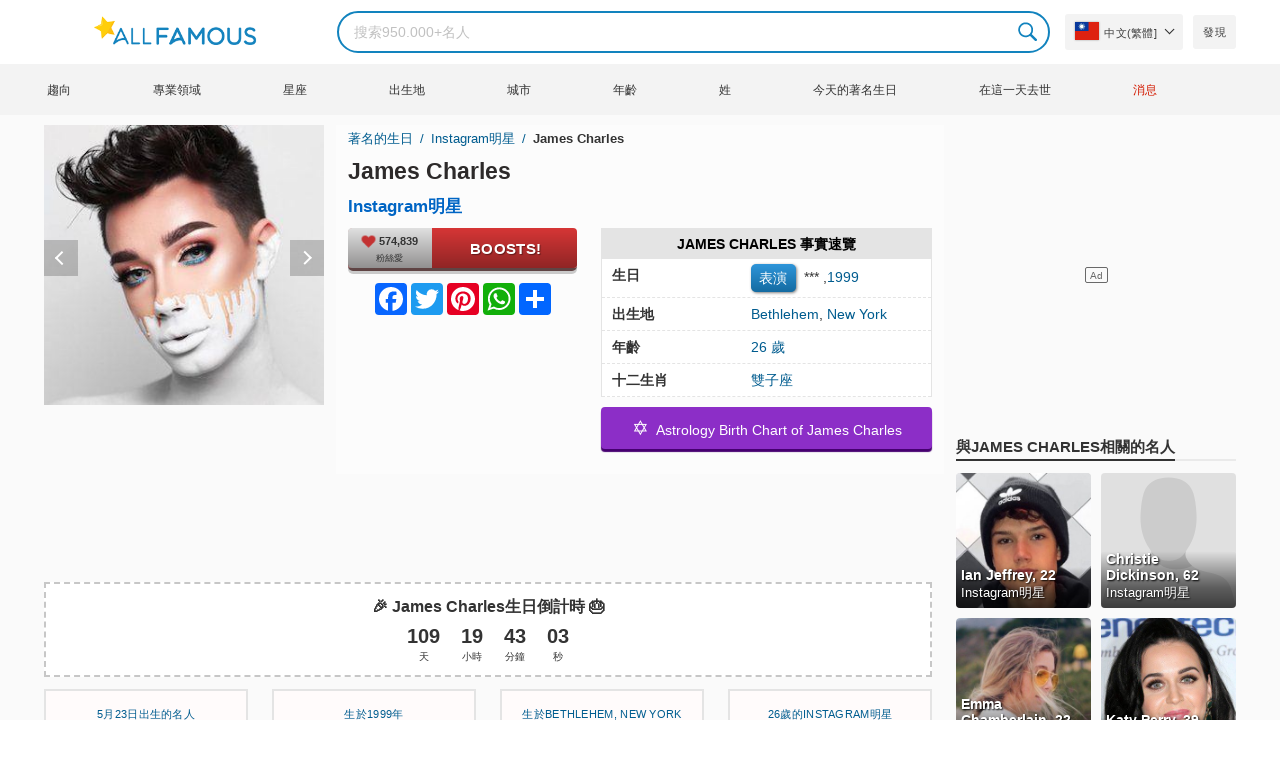

--- FILE ---
content_type: text/html; charset=UTF-8
request_url: https://allfamous.org/tw/people/james-charles-19990523.html
body_size: 20670
content:

<!DOCTYPE html>
<html lang="tw">
<head>
    <meta charset="utf-8">
    <meta name="google" content="notranslate" />
    <meta name="viewport" content="width=device-width, initial-scale=1.0, minimum-scale=1.0">
    <meta name="norton-safeweb-site-verification" content="lhz7h4aky5jkxkppzyhvy0r4ilcihc8q12edytwbfm2s9gm95g6a537jnblshqx4cl29y09sxvs8xs1jbd23i3kcx2fkkcif-kc83lvivm7juj5qukoukc02vgcxh26h" />
    <title>James Charles（Instagram明星）- 年齡、生日、生物、事實、家庭、淨值、身高等 | AllFamous.org</title>
    <meta name="description" content="關於 James Charles（Instagram明星）的所有信息：年齡、生日、傳記、事實、家庭、淨資產、收入、身高等"/>
    <meta name="keywords" content="James Charles age, James Charles 生日, James Charles 傳記, James Charles 事實, James Charles family, James Charles income, James Charles information, James Charles today, James Charles horoscope, James Charles astrology, James Charles spouse, 是谁 James Charles, James Charles girlfriend, James Charles wife"/>
    <meta property="og:title" content="James Charles（Instagram明星）- 年齡、生日、生物、事實、家庭、淨值、身高等 | AllFamous.org"/>
    <meta property="og:description" content="關於 James Charles（Instagram明星）的所有信息：年齡、生日、傳記、事實、家庭、淨資產、收入、身高等"/>
    <meta property="og:image" content="https://cdn.allfamous.org/people/avatars/james-charles-ehb7-allfamous.org.jpg"/>
    <meta property="og:site_name" content="AllFamous.org"/>
    <meta property="og:type" content="website"/>
    <meta property="og:url" content="https://allfamous.org/tw/people/james-charles-19990523.html"/>

    <meta name="twitter:title" content="James Charles（Instagram明星）- 年齡、生日、生物、事實、家庭、淨值、身高等 | AllFamous.org">
    <meta name="twitter:description" content="關於 James Charles（Instagram明星）的所有信息：年齡、生日、傳記、事實、家庭、淨資產、收入、身高等">
    <meta name="twitter:site" content="AllFamous.org">
    <meta name="twitter:image" content="https://cdn.allfamous.org/people/avatars/james-charles-ehb7-allfamous.org.jpg">
    <meta name="twitter:card" content="summary_large_image">
    <meta name="twitter:url" content="https://allfamous.org/tw/people/james-charles-19990523.html">

    <link rel="canonical" href="https://allfamous.org/tw/people/james-charles-19990523.html"/>
    <link rel="alternate" href="https://allfamous.org/people/james-charles-19990523.html" hreflang="x-default"/>
	<link rel="alternate" href="https://allfamous.org/people/james-charles-19990523.html" hreflang="en"/>
	<link rel="alternate" href="https://allfamous.org/es/people/james-charles-19990523.html" hreflang="es"/>
	<link rel="alternate" href="https://allfamous.org/pt/people/james-charles-19990523.html" hreflang="pt"/>
	<link rel="alternate" href="https://allfamous.org/id/people/james-charles-19990523.html" hreflang="id"/>
	<link rel="alternate" href="https://allfamous.org/zh/people/james-charles-19990523.html" hreflang="zh-CN"/>
	<link rel="alternate" href="https://allfamous.org/tw/people/james-charles-19990523.html" hreflang="zh-TW"/>
	<link rel="alternate" href="https://allfamous.org/fr/people/james-charles-19990523.html" hreflang="fr-FR"/>
	<link rel="alternate" href="https://allfamous.org/ru/people/james-charles-19990523.html" hreflang="ru-RU"/>
	<link rel="alternate" href="https://allfamous.org/tr/people/james-charles-19990523.html" hreflang="tr-TR"/>
	<link rel="alternate" href="https://allfamous.org/ar/people/james-charles-19990523.html" hreflang="ar"/>
	<link rel="alternate" href="https://allfamous.org/ko/people/james-charles-19990523.html" hreflang="ko-KR"/>
	<link rel="alternate" href="https://allfamous.org/th/people/james-charles-19990523.html" hreflang="th-TH"/>
	<link rel="alternate" href="https://allfamous.org/nl/people/james-charles-19990523.html" hreflang="nl"/>
	<link rel="alternate" href="https://allfamous.org/pl/people/james-charles-19990523.html" hreflang="pl"/>
	<link rel="alternate" href="https://allfamous.org/de/people/james-charles-19990523.html" hreflang="de-DE"/>
	<link rel="alternate" href="https://allfamous.org/ja/people/james-charles-19990523.html" hreflang="ja-JP"/>
	<link rel="alternate" href="https://allfamous.org/it/people/james-charles-19990523.html" hreflang="it-IT"/>
	<link rel="alternate" href="https://allfamous.org/hi/people/james-charles-19990523.html" hreflang="hi"/>
	<link rel="alternate" href="https://allfamous.org/vi/people/james-charles-19990523.html" hreflang="vi-VN"/>
	    <link rel="preload" as="image" href="/1.gif">
    <link rel="preload" as="image" href="/assets/svg/search.svg">
    <link rel="preload" as="style" href="/assets/css/style.min.css?v=98">
	<link rel="preload" as="image" href="https://cdn.allfamous.org/people/avatars/james-charles-ehb7-allfamous.org.jpg">
<link rel='preconnect' href='//static.addtoany.com'>
	    <link rel='preconnect' href='//cdn.allfamous.org'>
    <link rel="preconnect" href="//partner.googleadservices.com">
    <link rel="preconnect" href="//googlecm.hit.gemius.pl">
    <link rel="preconnect" href="//adservice.google.com">
    <link rel="preconnect" href="//www.googletagmanager.com">
    <link rel="preconnect" href="//googleads.g.doubleclick.net">
    <link rel="preconnect" href="//pagead2.googlesyndication.com">
    <link rel='dns-prefetch' href='//cdn.allfamous.org'>
    <link rel='stylesheet' href='/assets/css/style.min.css?v=98' type='text/css' />
    <script defer id="jquery" src="https://ajax.googleapis.com/ajax/libs/jquery/3.6.0/jquery.min.js"></script>
	    <style>.tbl-read-more-box{display:none !important;}</style>
    <meta name="mobile-web-app-capable" content="yes">
    <meta name="apple-mobile-web-app-capable" content="yes">
    <meta name="application-name" content="AllFamous.org">
    <meta name="apple-mobile-web-app-title" content="AllFamous.org">
    <meta name="theme-color" content="#007bc4">
    <meta name="msapplication-navbutton-color" content="#1283be">
    <meta name="apple-mobile-web-app-status-bar-style" content="black-translucent">
    <meta name="msapplication-starturl" content="/">
	<script>
    const EMPTY_IMG = "/default.svg?v=3.1";
	let hasWebP=!1;!function(){let A=new Image;A.onload=function(){hasWebP=!!(A.height>0&&A.width>0)},A.onerror=function(){hasWebP=!1},A.src="[data-uri]"}();
    function lazyImg(e){return function(){var t,n=document.querySelectorAll("."+e);function r(n){n.onload=function(){n.classList.remove(e)},n.dataset.lazybackground&&(n.style.backgroundImage="url(".concat(n.dataset.lazybackground,")")),n.getAttribute("data-src")&&(n.src=(hasWebP,n.dataset.src),"IntersectionObserver"in window&&t.unobserve(n))}if("IntersectionObserver"in window)t=new IntersectionObserver(function(e){e.forEach(function(e){e.intersectionRatio>0&&r(e.target)})},{rootMargin:"0px",threshold:.05}),n.forEach(function(e){t.observe(e)});else for(var o=0;o<n.length;o++)r(n[o])}};
    function lazyScript(c,e){var n=document.createElement("script");n.async=!0,e&&(n.onload=e),document.head.appendChild(n),n.src=c};
    function lazyAds(e){return function(n){var o,t=document.querySelectorAll("."+e);function r(n){"IntersectionObserver"in window&&o.unobserve(n),n.classList.remove(e);var t=n.id;googletag.cmd.push(function(){googletag.display(t),googletag.pubads().refresh([window.__gptslot__[t]])})}if("IntersectionObserver"in window)o=new IntersectionObserver(function(e){e.forEach(function(e){e.intersectionRatio>0&&r(e.target)})},{rootMargin:"0px",threshold:.05}),t.forEach(function(e){o.observe(e)});else for(var i=0;i<t.length;i++)r(t[i])}};
    function getCookie(n){for(var t=n+"=",e=document.cookie.split(";"),r=0;r<e.length;r++){for(var i=e[r];" "==i.charAt(0);)i=i.substring(1,i.length);if(0==i.indexOf(t))return i.substring(t.length,i.length)}return null};
    function setCookie(e,i,t,o,n){var a=e+"="+i;if(t){var r=new Date;r.setTime(r.getTime()+24*t*60*60*1e3),a+="; expires="+r.toGMTString()}a+="; path=/",o&&(a+="; domain="+o),n&&(a+="; secure"),document.cookie=a};
    function splitSlice(e,i){for(var l=[],n=0,r=e.length;n<r;n+=i)l.push(e.slice(n,i+n));return l};
	    setTimeout(function() {
	    let t,e,n,o,i,a=null,s=65,c=new Set;const r=1111;function d(t){o=performance.now();const e=t.target.closest("a");m(e)&&p(e.href,"high")}function u(t){if(performance.now()-o<r)return;if(!("closest"in t.target))return;const e=t.target.closest("a");m(e)&&(e.addEventListener("mouseout",f,{passive:!0}),i=setTimeout(()=>{p(e.href,"high"),i=void 0},s))}function l(t){const e=t.target.closest("a");m(e)&&p(e.href,"high")}function f(t){t.relatedTarget&&t.target.closest("a")==t.relatedTarget.closest("a")||i&&(clearTimeout(i),i=void 0)}function h(t){if(performance.now()-o<r)return;const e=t.target.closest("a");if(t.which>1||t.metaKey||t.ctrlKey)return;if(!e)return;e.addEventListener("click",function(t){1337!=t.detail&&t.preventDefault()},{capture:!0,passive:!1,once:!0});const n=new MouseEvent("click",{view:window,bubbles:!0,cancelable:!1,detail:1337});e.dispatchEvent(n)}function m(o){if(o&&o.href&&(!n||"instant"in o.dataset)){if(o.origin!=location.origin){if(!(e||"instant"in o.dataset)||!a)return}if(["http:","https:"].includes(o.protocol)&&("http:"!=o.protocol||"https:"!=location.protocol)&&(t||!o.search||"instant"in o.dataset)&&!(o.hash&&o.pathname+o.search==location.pathname+location.search||"noInstant"in o.dataset))return!0}}function p(t,e="auto"){if(c.has(t))return;const n=document.createElement("link");n.rel="prefetch",n.href=t,n.fetchPriority=e,n.as="document",document.head.appendChild(n),c.add(t)}!function(){if(!document.createElement("link").relList.supports("prefetch"))return;const o="instantVaryAccept"in document.body.dataset||"Shopify"in window,i=navigator.userAgent.indexOf("Chrome/");i>-1&&(a=parseInt(navigator.userAgent.substring(i+"Chrome/".length)));if(o&&a&&a<110)return;const c="instantMousedownShortcut"in document.body.dataset;t="instantAllowQueryString"in document.body.dataset,e="instantAllowExternalLinks"in document.body.dataset,n="instantWhitelist"in document.body.dataset;const r={capture:!0,passive:!0};let f=!1,v=!1,g=!1;if("instantIntensity"in document.body.dataset){const t=document.body.dataset.instantIntensity;if(t.startsWith("mousedown"))f=!0,"mousedown-only"==t&&(v=!0);else if(t.startsWith("viewport")){const e=navigator.connection&&navigator.connection.saveData,n=navigator.connection&&navigator.connection.effectiveType&&navigator.connection.effectiveType.includes("2g");e||n||("viewport"==t?document.documentElement.clientWidth*document.documentElement.clientHeight<45e4&&(g=!0):"viewport-all"==t&&(g=!0))}else{const e=parseInt(t);isNaN(e)||(s=e)}}v||document.addEventListener("touchstart",d,r);f?c||document.addEventListener("mousedown",l,r):document.addEventListener("mouseover",u,r);c&&document.addEventListener("mousedown",h,r);if(g){let t=window.requestIdleCallback;t||(t=(t=>{t()})),t(function(){const t=new IntersectionObserver(e=>{e.forEach(e=>{if(e.isIntersecting){const n=e.target;t.unobserve(n),p(n.href)}})});document.querySelectorAll("a").forEach(e=>{m(e)&&t.observe(e)})},{timeout:1500})}}();
    }, 1);
</script>

<script async src="https://pagead2.googlesyndication.com/pagead/js/adsbygoogle.js?client=ca-pub-2196988153088510" crossorigin="anonymous"></script>
<script async src="https://www.googletagmanager.com/gtag/js?id=G-RVV0T97W1V"></script>
<script>window.dataLayer = window.dataLayer || [];function gtag(){dataLayer.push(arguments);}gtag('js', new Date());gtag('config', 'G-RVV0T97W1V');</script>    <link rel="manifest" crossorigin="anonymous" href="/manifest.json?v=98">
	</head>
<body class="osm ">
<img alt="allfamous.org" class="ez" width="99999" height="99999" style="pointer-events: none; position: absolute; top: 0; left: 0; width: 99vw; height: 99vh; max-width: 99vw; max-height: 99vh;" src="[data-uri]">
<div class="website-wrapper">
    <header class="whb-header whb-sticky-shadow whb-sticky-clone">
        <div class="whb-main-header">
            <div class="whb-row whb-general-header whb-flex-flex-middle">
                <div class="container">
                    <div class="whb-logo" style="text-align: center;">
                        <div class="site-logo">
                            <a href="/tw" class="fm-logo fm-main-logo" rel="home">
                                <img src="https://cdn.allfamous.org/logo.png" alt="AllFamous.org" style="width:150px;" width="150" height="26" />
                            </a>
                        </div>
                    </div>
                    <div class="whb-flex-row whb-general-header-inner">
                        <div class="whb-column whb-col-left whb-visible-lg">
                            <div class="site-logo">
								                                    <a href="/tw" class="fm-logo fm-main-logo" rel="home">
                                        <img src="https://cdn.allfamous.org/logo.png" alt="AllFamous.org" style="width: 180px;margin: 0 50px;" width="180" height="31" />
                                        <span style="display: inline-block;text-indent: -99999px;">AllFamous.org</span>
                                    </a>
								                            </div>
                        </div>
                        <div class="whb-column whb-col-center whb-visible-lg">
							<div class="fm-search-form" style="width: 100%;">
    <form role="search" method="get" class="searchform style-rounded fm-ajax-search" action="/tw/search" data-hl="tw">
        <input value="" name="q"  aria-label="Search" class="q" placeholder="搜索950.000+名人" type="text" />
		        <!--<a rel="nofollow noreferrer" target="_blank" href="https://www.google.com/search?q=site:allfamous.org" class="googlesearch">Google search</a>-->
        <button type="submit" class="searchsubmit">Search</button>
    </form>
    <div class="search-results-wrapper">
        <div class="fm-scroll"><div class="fm-search-results fm-scroll-content"></div></div>
        <div class="fm-search-loader wd-fill"></div>
    </div>
</div>                        </div>
                        <div class="whb-column whb-col-right whb-visible-lg">
							<div class="drop" style="margin:0 10px">
    <button class="btn drop-btn btn-lang">
        <span class="flag flag-tw"></span> 中文(繁體]    </button>
    <div class="drop-list lang-sel" style="left:0;text-align:left;direction:ltr">
		            <span onclick="setLang('en')">
                <a class="drop-item " href="/people/james-charles-19990523.html"><span class="flag flag-us"></span> English</a>
            </span>
		            <span onclick="setLang('es')">
                <a class="drop-item " href="/es/people/james-charles-19990523.html"><span class="flag flag-es"></span> Español</a>
            </span>
		            <span onclick="setLang('pt')">
                <a class="drop-item " href="/pt/people/james-charles-19990523.html"><span class="flag flag-br"></span> Português</a>
            </span>
		            <span onclick="setLang('de')">
                <a class="drop-item " href="/de/people/james-charles-19990523.html"><span class="flag flag-de"></span> Deutsch</a>
            </span>
		            <span onclick="setLang('fr')">
                <a class="drop-item " href="/fr/people/james-charles-19990523.html"><span class="flag flag-fr"></span> Français</a>
            </span>
		            <span onclick="setLang('ru')">
                <a class="drop-item " href="/ru/people/james-charles-19990523.html"><span class="flag flag-ru"></span> Pусский</a>
            </span>
		            <span onclick="setLang('it')">
                <a class="drop-item " href="/it/people/james-charles-19990523.html"><span class="flag flag-it"></span> Italiano</a>
            </span>
		            <span onclick="setLang('nl')">
                <a class="drop-item " href="/nl/people/james-charles-19990523.html"><span class="flag flag-nl"></span> Nederlands</a>
            </span>
		            <span onclick="setLang('da')">
                <a class="drop-item " href="/da/people/james-charles-19990523.html"><span class="flag flag-dk"></span> Dansk</a>
            </span>
		            <span onclick="setLang('el')">
                <a class="drop-item " href="/el/people/james-charles-19990523.html"><span class="flag flag-gr"></span> Ελληνικά</a>
            </span>
		            <span onclick="setLang('sv')">
                <a class="drop-item " href="/sv/people/james-charles-19990523.html"><span class="flag flag-se"></span> Svenska</a>
            </span>
		            <span onclick="setLang('fi')">
                <a class="drop-item " href="/fi/people/james-charles-19990523.html"><span class="flag flag-fi"></span> Suomi</a>
            </span>
		            <span onclick="setLang('pl')">
                <a class="drop-item " href="/pl/people/james-charles-19990523.html"><span class="flag flag-pl"></span> Język</a>
            </span>
		            <span onclick="setLang('tr')">
                <a class="drop-item " href="/tr/people/james-charles-19990523.html"><span class="flag flag-tr"></span> Türkçe</a>
            </span>
		            <span onclick="setLang('id')">
                <a class="drop-item " href="/id/people/james-charles-19990523.html"><span class="flag flag-id"></span> Indonesia</a>
            </span>
		            <span onclick="setLang('ja')">
                <a class="drop-item " href="/ja/people/james-charles-19990523.html"><span class="flag flag-jp"></span> 日本語</a>
            </span>
		            <span onclick="setLang('ko')">
                <a class="drop-item " href="/ko/people/james-charles-19990523.html"><span class="flag flag-kr"></span> 한국어</a>
            </span>
		            <span onclick="setLang('zh')">
                <a class="drop-item " href="/zh/people/james-charles-19990523.html"><span class="flag flag-cn"></span> 中文(简体]</a>
            </span>
		            <span onclick="setLang('tw')">
                <a class="drop-item active" href="/tw/people/james-charles-19990523.html"><span class="flag flag-tw"></span> 中文(繁體]</a>
            </span>
		            <span onclick="setLang('hi')">
                <a class="drop-item " href="/hi/people/james-charles-19990523.html"><span class="flag flag-in"></span> हिन्दी</a>
            </span>
		            <span onclick="setLang('ar')">
                <a class="drop-item " href="/ar/people/james-charles-19990523.html"><span class="flag flag-ae"></span> العربية</a>
            </span>
		            <span onclick="setLang('th')">
                <a class="drop-item " href="/th/people/james-charles-19990523.html"><span class="flag flag-th"></span> ภาษาไทย</a>
            </span>
		            <span onclick="setLang('vi')">
                <a class="drop-item " href="/vi/people/james-charles-19990523.html"><span class="flag flag-vn"></span> Tiếng Việt</a>
            </span>
		    </div>
</div>                            <a href="/tw/celebrity-discover" title="發現名人" class="btn">
                                發現                            </a>
                        </div>

                        <div class="whb-column whb-mobile-left whb-hidden-lg">
                            <div class="mm fm-burger-icon mobile-nav-icon whb-mobile-nav-icon wd-style-text">
                                <a href="#" aria-label="Menu">
                                    <span class="fm-burger wd-tools-icon"></span>
                                    <span class="fm-burger-label mm-text">Menu</span>
                                </a>
                            </div>
                        </div>
                        <div class="whb-column whb-mobile-center whb-hidden-lg whb-empty-column"></div>
                        <div class="whb-column whb-mobile-right whb-hidden-lg">
							<div class="fm-search-form" style="width: 100%;">
    <form role="search" method="get" class="searchform style-rounded fm-ajax-search" action="/tw/search" data-hl="tw">
        <input value="" name="q"  aria-label="Search" class="q" placeholder="搜索950.000+名人" type="text" />
		        <!--<a rel="nofollow noreferrer" target="_blank" href="https://www.google.com/search?q=site:allfamous.org" class="googlesearch">Google search</a>-->
        <button type="submit" class="searchsubmit">Search</button>
    </form>
    <div class="search-results-wrapper">
        <div class="fm-scroll"><div class="fm-search-results fm-scroll-content"></div></div>
        <div class="fm-search-loader wd-fill"></div>
    </div>
</div>                        </div>
                    </div>
                </div>
            </div>
			<div style="background:#f3f3f3;" class="whb-row whb-flex-flex-middle whb-hidden-mobile">
    <div class="container">
        <div class="whb-column whb-col-center whb-visible-lg">
            <div class="main-nav fm-navigation" role="navigation">
                <ul class="menu">
					                        <li class="menu-item item-level-0 ">
                            <a href="/tw/trending">
								趨向</a>
                        </li>
					                        <li class="menu-item item-level-0 ">
                            <a href="/tw/profession">
								專業領域</a>
                        </li>
					                        <li class="menu-item item-level-0 ">
                            <a href="/tw/horoscope">
								星座</a>
                        </li>
					                        <li class="menu-item item-level-0 ">
                            <a href="/tw/birthplace">
								出生地</a>
                        </li>
					                        <li class="menu-item item-level-0 ">
                            <a href="/tw/city">
								城市</a>
                        </li>
					                        <li class="menu-item item-level-0 ">
                            <a href="/tw/age">
								年齡</a>
                        </li>
					                        <li class="menu-item item-level-0 ">
                            <a href="/tw/first-name">
								姓</a>
                        </li>
					                        <li class="menu-item item-level-0 ">
                            <a href="/tw/todays-famous-birthdays">
								今天的著名生日</a>
                        </li>
					                        <li class="menu-item item-level-0 ">
                            <a href="/tw/celebrities-who-died-on-this-day">
								在這一天去世</a>
                        </li>
					                    <li class="menu-item item-level-0">
                        <a href="https://news.allfamous.org" rel="nofollow noopener" target="_blank" style="color: #d31a00;">
							消息</a>
                    </li>
                </ul>
            </div>
        </div>
    </div>
</div>        </div>
    </header>

    <div class="broom"></div>
<div class="container">
    <div class="row">
        <div class="site-content col-lg-9 col-12" role="main">
            <div class="row">
                <div class="col-sm-5 col-md-4 col-lg-4">
                    <div class="slidershow">
                        <div class="slider" style="display: block;">
                                                        <img src="/i/1.gif?v=piNEVYEh4kjBb8w7m1Z.tw" data-src="https://cdn.allfamous.org/people/avatars/james-charles-ehb7-allfamous.org.jpg" alt="James Charles avatar" style="width:100%" onerror="this.src=EMPTY_IMG;" width="280" height="280" class="lzl" />
                        </div>
						                        <div class="slider" style="display: none;">
                            <img src="/1.gif" data-src="https://cdn.allfamous.org/people/headshots/james-charles-ehb7-allfamous.org-1.jpg" alt="James Charles image 0" style="width: 100%" onerror="this.src=EMPTY_IMG;" width="280" height="280" class="lzl" />
                        </div>
						
						                        <span class="slider-prev" onclick="plusSlides(-1, 0)"></span>
                        <span class="slider-next" onclick="plusSlides(1, 0)"></span>
						                    </div>
                </div>
                <div class="col-sm-7 col-md-8" style="background:rgba(255, 255, 255, 0.4);padding-bottom: 15px;">
                    <div class="single-breadcrumbs-wrapper">
	                                            <ol class="fm-breadcrumb">
                            <li>
                                <a href="/tw">
                                    著名的生日                                </a>
                            </li>
	                        <li>
		                                                            <a href="/tw/profession/instagram-star" class="breadcrumb-link-last">
				                        Instagram明星                                    </a>
			                                                    </li>
                            <li class="breadcrumb-last">
	                            James Charles                            </li>
                        </ol>
                    </div>
	                                    <h1 id="name" itemprop="name">James Charles<span style="margin-top: -26px;display: block;text-indent: 100%;white-space: nowrap;overflow: hidden;">（Instagram明星）- 年齡、生日、生物、事實、家庭、淨值、身高等</span></h1>

                    <div class="profs-block">
                        <a class="prof prof-main hu" href="/tw/profession/instagram-star" >Instagram明星</a>                    </div>
                    <div class="row" style="margin-top:6px">
                        <div class="col-md-5 col-12 text-center">
                            <div class="btn-boost">
                                <div class="info">
                                    <span class="rank" style="display: block"><img alt="love" width="15" height="15" src="/1.gif" data-src="/assets/svg/heart.svg?v=98" class="lzl heartbeart" /> 574,839</span>
                                    <span class="sub-text"><i class="fa fa-heart"></i> 粉絲愛</span>
                                </div>
                                <button title="I love James Charles!" id="fanlove">Boosts!</button>
                            </div>

                            <div class="a2a_kit a2a_kit_size_32 a2a_default_style" style="margin-bottom: 8px;display: flex; justify-content: center;height: 32px" >
                                <a class="a2a_button_facebook"></a>
                                <a class="a2a_button_twitter"></a>
                                <a class="a2a_button_pinterest"></a>
                                <a class="a2a_button_whatsapp"></a>
                                <a class="a2a_dd" href="https://www.addtoany.com/share"></a>
                            </div>
                        </div>
                        <div class="col-md-7 col-12">
                            <div id="facts" class="row">
                                <div class="head col-md-12">
                                    <a style="color:#000" href="/tw/people/james-charles-19990523.html#facts">James Charles 事實速覽</a>
                                </div>
                                <div class="fitem col-sm-6 col-md-12">
                                    <div class="row">
                                        <div class="flab col-md-5">生日</div>
                                        <div class="fval col-md-7">
                                            <button id="show-birthday" onclick="showBirthday()">表演</button> <span id="birthday">***</span>
                                             ,<a class="hu" href="/tw/year/1999">1999</a>                                        </div>
                                    </div>
                                </div>
                                <div class="fitem col-sm-6 col-md-12">
                                    <div class="row">
                                        <div class="flab col-md-5">出生地 </div>
                                        <div class="fval col-md-7" id="nationality"><a id="city" class="hu" href="/tw/city/bethlehem-new-york">Bethlehem</a>, <a id="birthplace" class="hu" href="/tw/birthplace/new-york">New York</a></div>
                                    </div>
                                </div>
	                                                            <div class="fitem col-sm-6 col-md-12">
                                    <div class="row">
                                                                                    <div class="flab col-md-5">年齡 </div>
                                            <div class="fval col-md-7">
                                                                                                    <a class="hu" id="age" href="/tw/age/26">26 歲</a>
                                                                                            </div>
                                                                            </div>
                                </div>
	                                                            <div class="fitem col-sm-6 col-md-12">
                                    <div class="row">
                                        <div class="flab col-md-5">十二生肖 </div>
                                        <div class="fval col-md-7"><a class="hu" href="/tw/horoscope">雙子座</a></div>
                                    </div>
                                </div>
                            </div>

							                                <a class="astro-btn" href="/tw/astrology/james-charles-19990523.html"><span style="font-size:20px;">&#10017;</span> &nbsp;Astrology Birth Chart of James Charles</a>
							                        </div>
                    </div>
                </div>
            </div>
            <div class="ad-box ad-box-header"><div id="z_p_top_bio" class="adslot lza"><div class="ad-holder"></div></div></div>
            <div id="countdown" class="" style="margin-bottom: 12px">
		                            <strong id="cd_headline">🎉 James Charles生日倒計時 🎂</strong>
                    <ul id="cd_time">
                        <li><span id="c_d">--</span> 天</li>
                        <li><span id="c_h">--</span> 小時</li>
                        <li><span id="c_m">--</span> 分鐘</li>
                        <li><span id="c_s">--</span> 秒</li>
                    </ul>
                    <script>
				                                (function () {
                            const second = 1000, minute = second * 60, hour = minute * 60, day = hour * 24;
                            let countDown = new Date("2026-05-23T00:00:00").getTime();
                            let x = setInterval(function() {
                                let now = new Date().toLocaleString('ja', {hour12: false, timeZone: 'America/Chicago'});
                                now     = new Date(now).getTime();
                                let distance = countDown - now;
                                document.getElementById("c_d").innerText = Math.floor(distance / (day));
                                document.getElementById("c_h").innerText = ('0' + Math.floor((distance % (day)) / (hour))).slice(-2);
                                document.getElementById("c_m").innerText = ('0' + Math.floor((distance % (hour)) / (minute))).slice(-2);
                                document.getElementById("c_s").innerText = ('0' + Math.floor((distance % (minute)) / second)).slice(-2);
                                if (distance < 0) {
                                    document.getElementById("cd_headline").innerText = "🎉 Happy birthday James Charles! 🥳";
                                    document.getElementById("countdown").classList.add("is_bd");
                                    countdown = document.getElementById("cd_time").style.display = "none";
                                    clearInterval(x);
                                }
                            }, 200)
                        }());
                    </script>
		                    </div>
            <span id="aend"></span>
                        <div class="row popular-box">
				<div class="col-lg-3 col-md-4 col-6">
			<a href="/tw/birthday/may-23" title="前200名 5月23日的名人生日" class="btn btn-popular">5月23日出生的名人</a>
		</div><div class="col-lg-3 col-md-4 col-6">
			<a href="/tw/year/1999" title="前200名 1999年出生的名人" class="btn btn-popular">生於1999年</a>
		</div><div class="col-lg-3 col-md-4 col-6">
			<a href="/tw/city/bethlehem-new-york" title="前200名 在Bethlehem, New York出生的名人" class="btn btn-popular">生於Bethlehem, New York</a>
		</div><div class="col-lg-3 col-md-4 col-6">
			<a href="/tw/age-profession/26-years-old-instagram-stars" title="前200名 著名Instagram明星26歲" class="btn btn-popular">26歲的Instagram明星</a>
		</div><div class="col-lg-3 col-md-4 col-6">
			<a href="/tw/horoscope-name/gemini-named-james" title="前200名 雙子座James" class="btn btn-popular">雙子座James</a>
		</div><div class="col-lg-3 col-md-4 col-6">
			<a href="/tw/profession-birthplace/instagram-stars-from-new-york" title="前200名 来自New York的Instagram明星" class="btn btn-popular">来自New York的Instagram明星</a>
		</div><div class="col-lg-3 col-md-4 col-6">
			<a href="/tw/profession-country/instagram-stars-born-in-united-states" title="前200名 Instagram明星在%bp%出生" class="btn btn-popular">Instagram明星在%bp%出生</a>
		</div><div class="col-lg-3 col-md-4 col-6">
			<a href="/tw/age/26" title="前200名 滿26歲名人" class="btn btn-popular">26歲的名人</a>
		</div>            </div>
                        <article class="entry-content" role="article" id="bio" style="max-height: none !important;">
				<figure class="img-post"><img data-src="https://cdn.allfamous.org/people/wiki/james-charles-ehb7-allfamous.org.jpg" alt="James Charles" src="/1.gif" onerror="this.src=EMPTY_IMG;" width="160" height="200" class="lzl" /></figure>                                <div class="ad-box ad-box-header"><div id="z_p_header" class="adslot lza"><div class="ad-holder"></div></div></div>
                <table class="wikibox"><tr><td class="wk_label">Born</td><td class="wk_value">James Charles Dickinson, May 23, 1999, Bethlehem, New York, U.S.</td></tr><tr><td class="wk_label">Occupation</td><td class="wk_value">YouTuber, makeup artist</td></tr><tr><td class="wk_label">Years active</td><td class="wk_value">2015–present</td></tr><tr><td class="wk_label">Net worth</td><td class="wk_value">US$12 million (2019)</td></tr></table><h2><a id="about" href="/tw/people/james-charles-19990523.html#about">關於James Charles</a></h2><figure class="post-img-right">
                                <img width="150" height="150" data-src="https://cdn.allfamous.org/people/headshots/james-charles-ehb7-allfamous.org-1.jpg" alt="James Charles" src="/1.gif" onerror="this.src=EMPTY_IMG;" class="lzl">
                                <figcaption>James Charles</figcaption>
                            </figure><p>Instagram明星 James Charles  was born in Bethlehem, New York, United States on 5月23日, 1999. He's 26 years old today.</p><p>成為CoverGirl首位男性代言人的化妝師。 他因 Instagram 帳戶 jamescharles 一舉成名，該帳戶已贏得超過 2700 萬粉絲。  2018 年，他與 <a class="tzp_t" href="/tw/web-group/sister-squad-bwdd.html" title="Sister Squad Web Group"><sup>Web Group </sup>Sister Squad</a> 和 <a class="tzp_t" href="/tw/web-group/dolan-twins-v5fj.html" title="Dolan Twins Web Group"><sup>Web Group </sup>Dolan Twins</a> 一起成為 <a href="/tw/people/emma-chamberlain-20010522.html" title="Emma Chamberlain biography"><sup>YouTube Star </sup>Emma Chamberlain</a> 的成員。</p><p>All information about James Charles can be found in this post. It will clarify James Charles's info: biography, net worth, career, ability, dating and drama of James Charles...</p><div class="clearfix"></div><h2><a id="before_fame" href="/tw/people/james-charles-19990523.html#before_fame">James Charles成名前</a></h2><p>James Charles was born in the Zodiac sign <b>雙子座 (The Twins)</b>, and 1999 is also the year of <b>Rabbit (兔)</b> in the Chinese Zodiac.</p><p>在對化妝產生興趣之前，他經常做頭髮造型。 一旦他開始專注於化妝，他就會在朋友身上練習。</p><div class="clearfix"></div><div class="ad-box ad-box-header"><div id="z_inpost_a" class="adslot lza"><div class="ad-holder"></div></div></div><h2><a id="trivia" href="/tw/people/james-charles-19990523.html#trivia">James Charles的成就</a></h2><p>他在自己的同名 YouTube 頻道上發布化妝和美容教程，該頻道已獲得超過 2500 萬訂閱者。 他在 2018 年 10 月的一段視頻中為 <a href="/tw/people/kylie-jenner-19970810.html" title="Kylie Jenner wikipedia"><sup>Reality Star </sup>Kylie Jenner</a> 做了萬聖節化妝，該視頻成為他觀看次數最多的帖子之一。  2020 年 4 月，他推出了自己的選美比賽節目 <a class="tzp_t" href="/tw/web-series/instant-influencer-1bjy.html" title="Instant Influencer Web Series"><sup>Web Series </sup>Instant Influencer</a>。</p><div class="clearfix"></div><div style="text-align: center;">
                                <a style="display: inline-block" class="astro-btn" href="/tw/astrology/james-charles-19990523.html"><span style="font-size:20px;">&#10017;</span> &nbsp;Astrology Birth Chart for James Charles</a>
                            </div><h2><a id="family_life" href="/tw/people/james-charles-19990523.html#family_life">James Charles的家庭生活</a></h2><p>他的父親幫助他將他們的地下室改造成化妝室。 他的弟弟是社交明星 <a href="/tw/people/ian-jeffrey-20011217.html" title="Ian Jeffrey wikipedia"><sup>Instagram Star </sup>Ian Jeffrey</a>。 他的媽媽是 <a href="/tw/people/christie-dickinson-19611119.html" title="Christie Dickinson biography"><sup>Instagram Star </sup>Christie Dickinson</a>。</p><div class="clearfix"></div><div class="row pp fm-spacing-10" style="justify-content:center;"><div class=" pp-item col-lg-2 col-md-3 col-sm-4 col-6" >
	    <a href="/tw/people/ian-jeffrey-20011217.html" title="Ian Jeffrey, 22 (Instagram明星)">
        <div class="pp-img">
            <img src="/1.gif" alt="Ian Jeffrey, 22 (Instagram明星)" data-src="https://cdn.allfamous.org/people/headshots/ian-jeffrey-swul-allfamous.org-2.jpg" onerror="this.src=EMPTY_IMG;" class="lzl" width="152" height="152">
        </div>
        <div class="pp-info">
            <strong class="pp-title">Ian Jeffrey, 22</strong>
            <p class="prof">Instagram明星</p>
        </div>
    </a>
</div><div class=" pp-item col-lg-2 col-md-3 col-sm-4 col-6" >
	    <a href="/tw/people/christie-dickinson-19611119.html" title="Christie Dickinson, 62 (Instagram明星)">
        <div class="pp-img">
            <img src="/1.gif" alt="Christie Dickinson, 62 (Instagram明星)" data-src="/default.svg?v=3.1" onerror="this.src=EMPTY_IMG;" class="lzl" width="152" height="152">
        </div>
        <div class="pp-info">
            <strong class="pp-title">Christie Dickinson, 62</strong>
            <p class="prof">Instagram明星</p>
        </div>
    </a>
</div></div><div class="ad-box ad-box-header"><div id="z_inpost_b" class="adslot lza"><div class="ad-holder"></div></div></div><h2><a id="social_media" href="/tw/people/james-charles-19990523.html#social_media">James Charles on Social Media</a></h2><p id="u_instagram">Instagram photos and videos from James Charles: <a target="_blank" rel="noopener nofollow" href="https://allfamous.org/go?u=https%3A%2F%2Fwww.instagram.com%2Fjamescharles">@jamescharles</a>.</p><p id="u_youtube">Youtube videos from James Charles: <a target="_blank" rel="noopener nofollow" href="https://allfamous.org/go?u=https%3A%2F%2Fwww.youtube.com%2Fchannel%2FUCucot-Zp428OwkyRm2I7v2Q">James Charles's Youtube</a>.</p><p id="u_twitter">James Charles's news on his Twitter: <a target="_blank" rel="noopener nofollow" href="https://allfamous.org/go?u=https%3A%2F%2Ftwitter.com%2Fjamescharles">@jamescharles</a>.</p><p id="u_facebook">James Charles on Facebook: <a target="_blank" rel="noopener nofollow" href="https://allfamous.org/go?u=https%3A%2F%2Fwww.facebook.com%2FJamesCharles">@JamesCharles</a>.</p><h2><a id="associations" href="/tw/people/james-charles-19990523.html#associations">James Charles協會</a></h2><p>通過 CoverGirl，他有機會與品牌大使 <a href="/tw/people/katy-perry-19841025.html" title="Katy Perry wikipedia"><sup>Pop Singer </sup>Katy Perry</a> 合作。</p><div class="clearfix"></div><div class="row pp fm-spacing-10" style="justify-content:center;"><div class=" pp-item col-lg-2 col-md-3 col-sm-4 col-6" >
	    <a href="/tw/people/katy-perry-19841025.html" title="Katy Perry, 39 (流行歌手)">
        <div class="pp-img">
            <img src="/1.gif" alt="Katy Perry, 39 (流行歌手)" data-src="https://cdn.allfamous.org/people/headshots/katy-perry-k7kf-allfamous.org-2.jpg" onerror="this.src=EMPTY_IMG;" class="lzl" width="152" height="152">
        </div>
        <div class="pp-info">
            <strong class="pp-title">Katy Perry, 39</strong>
            <p class="prof">流行歌手</p>
        </div>
    </a>
</div></div>                                <div class="ad-box ad-box-header" style="margin-bottom:6px">
                    <div id="z_inpost_c" class="adslot lza"><div class="ad-holder"></div></div>
                </div>

                <h2><a id="net_worth" href="/tw/people/james-charles-19990523.html#net_worth">James Charles Income & Net worth</a></h2>
                                <p>James Charles's income mainly comes from the work that created his reputation: an instagram明星.
                	            Networth of James Charles in 2026 is 22,000,000$+. He is Millionaire!</p>

                <h2><a id="height_weight" href="/tw/people/james-charles-19990523.html#net_worth">James Charles Height and Weight</a></h2>
                <p>How tall is James Charles?		            At the age of 26, James Charles height is 5'9" (1.75m).                </p>

                <div class="ad-box ad-box-header"><div id="z_p_bot_bio" class="adslot lza"><div class="ad-holder"></div></div></div>

                <div class="fm-tabs-header">
                    <h2 id="qna" class="tabs-name">People also ask about James Charles</h2>
                </div>
                <div >
                    <div >
                        <h3 class="aztro-title" data-id="faq_7">What is James Charles's real name?</h3>
                        <p class="aztro-body single" style="display:none" id="faq_7">
		                    His real name is James Charles.                        </p>
                    </div>
                    <div>
                        <h3 class="aztro-title" data-id="faq_2">When is James Charles's birthday?</h3>
                        <p class="aztro-body single" style="display:none" id="faq_2">
			                				                James Charles celebrated his 26 birthday on 5月23日.			                                        </p>
                    </div>
	                                        <div>
                            <h3 class="aztro-title" data-id="faq_0">How old is James Charles?</h3>
                            <p class="aztro-body single" style="display:none" id="faq_0">
				                					                He's 26 years old now				                                            </p>
                        </div>
	                                    <div>
                        <h3 class="aztro-title" data-id="faq_3">Where is James Charles from?</h3>
                        <p class="aztro-body single" style="display:none" id="faq_3">He is from Bethlehem, New York, United States.</p>
                    </div>
                    <div>
                        <h3 class="aztro-title" data-id="faq_4">When was James Charles born?</h3>
                        <p class="aztro-body single" style="display:none" id="faq_4">James Charles was born on 5月23日, 1999.</p>
                    </div>
                </div>

				                    <div>
                        <div class="fm-tabs-header">
                            <h2 class="tabs-name">Member of</h2>
                        </div>
                        <div class="fm-tab-content row pp fm-spacing-10">
							<div class=" pp-item col-lg-4 col-md-4 col-sm-4 col-6" >
    <a href="/tw/award-winner/favorite-male-creator-kids-choice-5dvb.html" title="Favorite Male Creator Kids' Choice">
        <div class="pp-img wide">
            <img src="/defaultg.svg" alt="Favorite Male Creator Kids' Choice" data-src="https://cdn.allfamous.org/group/medium/favorite-male-creator-kids-choice-5dvb-allfamous.org.jpg" onerror="this.src='/defaultg.svg';" class="lzl" width="152" height="152">
        </div>
        <div class="pp-info">
            <strong class="pp-title">Favorite Male Creator Kids' Choice</strong>
            <p class="prof">Award Winner</p>
        </div>
    </a>
</div><div class=" pp-item col-lg-4 col-md-4 col-sm-4 col-6" >
    <a href="/tw/award-winner/choice-web-star-fashionbeauty-rce2.html" title="Choice Web Star: Fashion/Beauty">
        <div class="pp-img wide">
            <img src="/defaultg.svg" alt="Choice Web Star: Fashion/Beauty" data-src="https://cdn.allfamous.org/group/medium/choice-web-star-fashionbeauty-rce2-allfamous.org.jpg" onerror="this.src='/defaultg.svg';" class="lzl" width="152" height="152">
        </div>
        <div class="pp-info">
            <strong class="pp-title">Choice Web Star: Fashion/Beauty</strong>
            <p class="prof">Award Winner</p>
        </div>
    </a>
</div><div class=" pp-item col-lg-4 col-md-4 col-sm-4 col-6" >
    <a href="/tw/web-series/instant-influencer-1bjy.html" title="Instant Influencer">
        <div class="pp-img wide">
            <img src="/defaultg.svg" alt="Instant Influencer" data-src="https://cdn.allfamous.org/group/medium/instant-influencer-1bjy-allfamous.org.jpg" onerror="this.src='/defaultg.svg';" class="lzl" width="152" height="152">
        </div>
        <div class="pp-info">
            <strong class="pp-title">Instant Influencer</strong>
            <p class="prof">Web Series</p>
        </div>
    </a>
</div><div class=" pp-item col-lg-4 col-md-4 col-sm-4 col-6" >
    <a href="/tw/web-group/sister-squad-bwdd.html" title="Sister Squad">
        <div class="pp-img wide">
            <img src="/defaultg.svg" alt="Sister Squad" data-src="https://cdn.allfamous.org/group/medium/sister-squad-bwdd-allfamous.org.jpg" onerror="this.src='/defaultg.svg';" class="lzl" width="152" height="152">
        </div>
        <div class="pp-info">
            <strong class="pp-title">Sister Squad</strong>
            <p class="prof">Web Group</p>
        </div>
    </a>
</div><div class=" pp-item col-lg-4 col-md-4 col-sm-4 col-6" >
    <a href="/tw/web-group/dolan-twins-v5fj.html" title="Dolan Twins">
        <div class="pp-img wide">
            <img src="/defaultg.svg" alt="Dolan Twins" data-src="https://cdn.allfamous.org/group/medium/dolan-twins-v5fj-allfamous.org.jpg" onerror="this.src='/defaultg.svg';" class="lzl" width="152" height="152">
        </div>
        <div class="pp-info">
            <strong class="pp-title">Dolan Twins</strong>
            <p class="prof">Web Group</p>
        </div>
    </a>
</div>                        </div>
                    </div>
				                <p style="color:#333;font-style:italic;text-align:right;font-size:0.9em;margin-bottom:0">Reference: Wikipedia, Tiktok, Youtube, Instagram and Twitter.</p>
                <p style="color:#333;font-style:italic;text-align:right;font-size:0.9em;margin-bottom:10px">關於James Charles的最新信息於2023年3月24日更新.</p>
            </article>

                        <div id="taboola-below-article-thumbnails"></div>
            
			
			        </div>

        <div class="col-lg-3 col-12">
	                    <div class="ad-box ad-box-squad">
                <div id="z_p_sidebar" class="adslot lza"><div class="ad-holder"></div></div>
            </div>
	        
            <div class="fm-tabs-header">
                <div class="tabs-name">與James Charles相關的名人</div>
            </div>
            <div class="row pp fm-spacing-10">
		        <div class=" pp-item col-lg-6 col-md-3 col-sm-4 col-6" >
	    <a href="/tw/people/ian-jeffrey-20011217.html" title="Ian Jeffrey, 22 (Instagram明星)">
        <div class="pp-img">
            <img src="/1.gif" alt="Ian Jeffrey, 22 (Instagram明星)" data-src="https://cdn.allfamous.org/people/headshots/ian-jeffrey-swul-allfamous.org-2.jpg" onerror="this.src=EMPTY_IMG;" class="lzl" width="152" height="152">
        </div>
        <div class="pp-info">
            <strong class="pp-title">Ian Jeffrey, 22</strong>
            <p class="prof">Instagram明星</p>
        </div>
    </a>
</div><div class=" pp-item col-lg-6 col-md-3 col-sm-4 col-6" >
	    <a href="/tw/people/christie-dickinson-19611119.html" title="Christie Dickinson, 62 (Instagram明星)">
        <div class="pp-img">
            <img src="/1.gif" alt="Christie Dickinson, 62 (Instagram明星)" data-src="/default.svg?v=3.1" onerror="this.src=EMPTY_IMG;" class="lzl" width="152" height="152">
        </div>
        <div class="pp-info">
            <strong class="pp-title">Christie Dickinson, 62</strong>
            <p class="prof">Instagram明星</p>
        </div>
    </a>
</div><div class=" pp-item col-lg-6 col-md-3 col-sm-4 col-6" >
	    <a href="/tw/people/emma-chamberlain-20010522.html" title="Emma Chamberlain, 22 (YouTube明星)">
        <div class="pp-img">
            <img src="/1.gif" alt="Emma Chamberlain, 22 (YouTube明星)" data-src="https://cdn.allfamous.org/people/headshots/emma-chamberlain-ey4k-allfamous.org-3.jpg" onerror="this.src=EMPTY_IMG;" class="lzl" width="152" height="152">
        </div>
        <div class="pp-info">
            <strong class="pp-title">Emma Chamberlain, 22</strong>
            <p class="prof">YouTube明星</p>
        </div>
    </a>
</div><div class=" pp-item col-lg-6 col-md-3 col-sm-4 col-6" >
	    <a href="/tw/people/katy-perry-19841025.html" title="Katy Perry, 39 (流行歌手)">
        <div class="pp-img">
            <img src="/1.gif" alt="Katy Perry, 39 (流行歌手)" data-src="https://cdn.allfamous.org/people/headshots/katy-perry-k7kf-allfamous.org-2.jpg" onerror="this.src=EMPTY_IMG;" class="lzl" width="152" height="152">
        </div>
        <div class="pp-info">
            <strong class="pp-title">Katy Perry, 39</strong>
            <p class="prof">流行歌手</p>
        </div>
    </a>
</div><div class=" pp-item col-lg-6 col-md-3 col-sm-4 col-6" >
	    <a href="/tw/people/kylie-jenner-19970810.html" title="Kylie Jenner, 26 (現實之星)">
        <div class="pp-img">
            <img src="/1.gif" alt="Kylie Jenner, 26 (現實之星)" data-src="https://cdn.allfamous.org/people/headshots/kylie-jenner-7vxw-allfamous.org-3.jpg" onerror="this.src=EMPTY_IMG;" class="lzl" width="152" height="152">
        </div>
        <div class="pp-info">
            <strong class="pp-title">Kylie Jenner, 26</strong>
            <p class="prof">現實之星</p>
        </div>
    </a>
</div><div class=" pp-item col-lg-6 col-md-3 col-sm-4 col-6" >
	    <a href="/tw/people/busra-duran-gunduz-r9je.html" title="Büşra Duran Gündüz, 32 (Instagram明星)">
        <div class="pp-img">
            <img src="/1.gif" alt="Büşra Duran Gündüz, 32 (Instagram明星)" data-src="https://cdn.allfamous.org/people/headshots/busra-duran-gunduz-r9je-allfamous.org-2.jpg" onerror="this.src=EMPTY_IMG;" class="lzl" width="152" height="152">
        </div>
        <div class="pp-info">
            <strong class="pp-title">Büşra Duran Gündüz, 32</strong>
            <p class="prof">Instagram明星</p>
        </div>
    </a>
</div><div class=" pp-item col-lg-6 col-md-3 col-sm-4 col-6" >
	    <a href="/tw/people/camila-sanchez-oqwc.html" title="Camila Sanchez, 22 (Instagram明星)">
        <div class="pp-img">
            <img src="/1.gif" alt="Camila Sanchez, 22 (Instagram明星)" data-src="https://cdn.allfamous.org/people/headshots/camila-sanchez-oqwc-allfamous.org-1.jpg" onerror="this.src=EMPTY_IMG;" class="lzl" width="152" height="152">
        </div>
        <div class="pp-info">
            <strong class="pp-title">Camila Sanchez, 22</strong>
            <p class="prof">Instagram明星</p>
        </div>
    </a>
</div><div class=" pp-item col-lg-6 col-md-3 col-sm-4 col-6" >
	    <a href="/tw/people/peggau-73wv.html" title="Peggau, 22 (Instagram明星)">
        <div class="pp-img">
            <img src="/1.gif" alt="Peggau, 22 (Instagram明星)" data-src="https://cdn.allfamous.org/people/headshots/peggau-73wv-allfamous.org-2.jpg" onerror="this.src=EMPTY_IMG;" class="lzl" width="152" height="152">
        </div>
        <div class="pp-info">
            <strong class="pp-title">Peggau, 22</strong>
            <p class="prof">Instagram明星</p>
        </div>
    </a>
</div><div class=" pp-item col-lg-6 col-md-3 col-sm-4 col-6" >
	    <a href="/tw/people/alex-ketchum-te1w.html" title="Alex Ketchum, 31 (Instagram明星)">
        <div class="pp-img">
            <img src="/1.gif" alt="Alex Ketchum, 31 (Instagram明星)" data-src="https://cdn.allfamous.org/people/thumbnails/alex-ketchum-te1w-allfamous.org.jpg" onerror="this.src=EMPTY_IMG;" class="lzl" width="152" height="152">
        </div>
        <div class="pp-info">
            <strong class="pp-title">Alex Ketchum, 31</strong>
            <p class="prof">Instagram明星</p>
        </div>
    </a>
</div><div class=" pp-item col-lg-6 col-md-3 col-sm-4 col-6" >
	    <a href="/tw/people/lexi-rivera-20010607.html" title="Lexi Rivera, 24 (Instagram明星)">
        <div class="pp-img">
            <img src="/1.gif" alt="Lexi Rivera, 24 (Instagram明星)" data-src="https://cdn.allfamous.org/people/headshots/lexi-rivera-mjwm-allfamous.org-1.jpg" onerror="this.src=EMPTY_IMG;" class="lzl" width="152" height="152">
        </div>
        <div class="pp-info">
            <strong class="pp-title">Lexi Rivera, 24</strong>
            <p class="prof">Instagram明星</p>
        </div>
    </a>
</div><div class=" pp-item col-lg-6 col-md-3 col-sm-4 col-6" >
	    <a href="/tw/people/jeremy-woznicki-cn9k.html" title="Jeremy Woznicki, 21 (Instagram明星)">
        <div class="pp-img">
            <img src="/1.gif" alt="Jeremy Woznicki, 21 (Instagram明星)" data-src="https://cdn.allfamous.org/people/thumbnails/jeremy-woznicki-cn9k-allfamous.org.jpg" onerror="this.src=EMPTY_IMG;" class="lzl" width="152" height="152">
        </div>
        <div class="pp-info">
            <strong class="pp-title">Jeremy Woznicki, 21</strong>
            <p class="prof">Instagram明星</p>
        </div>
    </a>
</div><div class=" pp-item col-lg-6 col-md-3 col-sm-4 col-6" >
	    <a href="/tw/people/gracie-bon-dtoq.html" title="Gracie Bon, 28 (Instagram明星)">
        <div class="pp-img">
            <img src="/1.gif" alt="Gracie Bon, 28 (Instagram明星)" data-src="https://cdn.allfamous.org/people/headshots/gracie-bon-dtoq-allfamous.org-3.jpg" onerror="this.src=EMPTY_IMG;" class="lzl" width="152" height="152">
        </div>
        <div class="pp-info">
            <strong class="pp-title">Gracie Bon, 28</strong>
            <p class="prof">Instagram明星</p>
        </div>
    </a>
</div><div class=" pp-item col-lg-6 col-md-3 col-sm-4 col-6" >
	    <a href="/tw/people/tayler-holder-19970819.html" title="Tayler Holder, 28 (Instagram明星)">
        <div class="pp-img">
            <img src="/1.gif" alt="Tayler Holder, 28 (Instagram明星)" data-src="https://cdn.allfamous.org/people/headshots/tayler-holder-iz9f-allfamous.org-8.jpg" onerror="this.src=EMPTY_IMG;" class="lzl" width="152" height="152">
        </div>
        <div class="pp-info">
            <strong class="pp-title">Tayler Holder, 28</strong>
            <p class="prof">Instagram明星</p>
        </div>
    </a>
</div><div class=" pp-item col-lg-6 col-md-3 col-sm-4 col-6" >
	    <a href="/tw/people/indy-bugg-exhk.html" title="Indy Bugg, 13 (Instagram明星)">
        <div class="pp-img">
            <img src="/1.gif" alt="Indy Bugg, 13 (Instagram明星)" data-src="/default.svg?v=3.1" onerror="this.src=EMPTY_IMG;" class="lzl" width="152" height="152">
        </div>
        <div class="pp-info">
            <strong class="pp-title">Indy Bugg, 13</strong>
            <p class="prof">Instagram明星</p>
        </div>
    </a>
</div><div class=" pp-item col-lg-6 col-md-3 col-sm-4 col-6" >
	    <a href="/tw/people/jules-leblanc-20041205.html" title="Jules LeBlanc, 21 (Instagram明星)">
        <div class="pp-img">
            <img src="/1.gif" alt="Jules LeBlanc, 21 (Instagram明星)" data-src="https://cdn.allfamous.org/people/headshots/jules-leblanc-w6m5-allfamous.org-8.jpg" onerror="this.src=EMPTY_IMG;" class="lzl" width="152" height="152">
        </div>
        <div class="pp-info">
            <strong class="pp-title">Jules LeBlanc, 21</strong>
            <p class="prof">Instagram明星</p>
        </div>
    </a>
</div><div class=" pp-item col-lg-6 col-md-3 col-sm-4 col-6" >
	    <a href="/tw/people/justin-waller-qcdu.html" title="Justin Waller, 55 (Instagram明星)">
        <div class="pp-img">
            <img src="/1.gif" alt="Justin Waller, 55 (Instagram明星)" data-src="/default.svg?v=3.1" onerror="this.src=EMPTY_IMG;" class="lzl" width="152" height="152">
        </div>
        <div class="pp-info">
            <strong class="pp-title">Justin Waller, 55</strong>
            <p class="prof">Instagram明星</p>
        </div>
    </a>
</div>            </div>

	                </div>
    </div>

    <div class="row">
        <div class="col-md-6 padding-lg-right-5px padding-md-right-5px">
			            <div class="fm-tabs-header href">
                <h2 class="tabs-name">
                    <a href="/tw/birthday/may-23">5月23日出生的名人</a>
                </h2>
            </div>
            <div class="row pp fm-spacing-10">
		        <div class=" pp-item col-lg-4 col-md-4 col-sm-4 col-6" >
	    <a href="/tw/people/hamlinz-19950523.html" title="Hamlinz, 30 (抽搐之星)">
        <div class="pp-img">
            <img src="/1.gif" alt="Hamlinz, 30 (抽搐之星)" data-src="https://cdn.allfamous.org/people/thumbnails/hamlinz-19950523-allfamous.org.jpg" onerror="this.src=EMPTY_IMG;" class="lzl" width="152" height="152">
        </div>
        <div class="pp-info">
            <strong class="pp-title">Hamlinz, 30</strong>
            <p class="prof">抽搐之星</p>
        </div>
    </a>
</div><div class=" pp-item col-lg-4 col-md-4 col-sm-4 col-6" >
	    <a href="/tw/people/jason-nash-19730523.html" title="Jason Nash, 52 (喜劇演員)">
        <div class="pp-img">
            <img src="/1.gif" alt="Jason Nash, 52 (喜劇演員)" data-src="https://cdn.allfamous.org/people/headshots/jason-nash-kdui-allfamous.org-2.jpg" onerror="this.src=EMPTY_IMG;" class="lzl" width="152" height="152">
        </div>
        <div class="pp-info">
            <strong class="pp-title">Jason Nash, 52</strong>
            <p class="prof">喜劇演員</p>
        </div>
    </a>
</div><div class=" pp-item col-lg-4 col-md-4 col-sm-4 col-6" >
	    <a href="/tw/people/gavin-free-19880523.html" title="Gavin Free, 37 (YouTube明星)">
        <div class="pp-img">
            <img src="/1.gif" alt="Gavin Free, 37 (YouTube明星)" data-src="https://cdn.allfamous.org/people/thumbnails/gavin-free-ssbx-allfamous.org.jpg" onerror="this.src=EMPTY_IMG;" class="lzl" width="152" height="152">
        </div>
        <div class="pp-info">
            <strong class="pp-title">Gavin Free, 37</strong>
            <p class="prof">YouTube明星</p>
        </div>
    </a>
</div><div class=" pp-item col-lg-4 col-md-4 col-sm-4 col-6" >
	    <a href="/tw/people/trinidad-cardona-19990523.html" title="Trinidad Cardona, 26 (R＆B歌手)">
        <div class="pp-img">
            <img src="/1.gif" alt="Trinidad Cardona, 26 (R＆B歌手)" data-src="https://cdn.allfamous.org/people/headshots/trinidad-cardona-jkws-allfamous.org-2.jpg" onerror="this.src=EMPTY_IMG;" class="lzl" width="152" height="152">
        </div>
        <div class="pp-info">
            <strong class="pp-title">Trinidad Cardona, 26</strong>
            <p class="prof">R＆B歌手</p>
        </div>
    </a>
</div><div class=" pp-item col-lg-4 col-md-4 col-sm-4 col-6" >
	    <a href="/tw/people/curlyheadjj-20020523.html" title="CurlyHeadJJ, 23 (TikTok明星)">
        <div class="pp-img">
            <img src="/1.gif" alt="CurlyHeadJJ, 23 (TikTok明星)" data-src="https://cdn.allfamous.org/people/headshots/curlyheadjj-mz4s-allfamous.org-2.jpg" onerror="this.src=EMPTY_IMG;" class="lzl" width="152" height="152">
        </div>
        <div class="pp-info">
            <strong class="pp-title">CurlyHeadJJ, 23</strong>
            <p class="prof">TikTok明星</p>
        </div>
    </a>
</div><div class="pp-more pp-item col-lg-4 col-md-4 col-sm-4 col-6" >
    <a href="/tw/birthday/may-23" title="5月23日出生的名人">
        <div class="pp-img">
            <img src="/1.gif" alt="5月23日出生的名人" data-src="https://cdn.allfamous.org/people/headshots/little-kelly-z5yq-allfamous.org-3.jpg" onerror="this.src=EMPTY_IMG;" class="lzl" width="152" height="152">
        </div>
        <div class="pp-info">
            <strong class="pp-title">查看更多<span>5月23日出生的名人</span></strong>
        </div>
    </a>
</div>            </div>
        </div>
        <div class="col-md-6 padding-lg-left-5px padding-md-left-5px">
			            <div class="fm-tabs-header href">
                <h2 class="tabs-name">
                    <a href="/tw/horoscope">
						雙子座名人                    </a>
                </h2>
            </div>
            <div class="row pp fm-spacing-10">
		        <div class=" pp-item col-lg-4 col-md-4 col-sm-4 col-6" >
	    <a href="/tw/people/yaboyywill-1uez.html" title="Yaboyywill, 23 (TikTok明星)">
        <div class="pp-img">
            <img src="/1.gif" alt="Yaboyywill, 23 (TikTok明星)" data-src="https://cdn.allfamous.org/people/headshots/yaboyywill-1uez-allfamous.org-1.jpg" onerror="this.src=EMPTY_IMG;" class="lzl" width="152" height="152">
        </div>
        <div class="pp-info">
            <strong class="pp-title">Yaboyywill, 23</strong>
            <p class="prof">TikTok明星</p>
        </div>
    </a>
</div><div class=" pp-item col-lg-4 col-md-4 col-sm-4 col-6" >
	    <a href="/tw/people/maf-teeski-7xyo.html" title="MAF Teeski, 27 (說唱歌手)">
        <div class="pp-img">
            <img src="/1.gif" alt="MAF Teeski, 27 (說唱歌手)" data-src="/default.svg?v=3.1" onerror="this.src=EMPTY_IMG;" class="lzl" width="152" height="152">
        </div>
        <div class="pp-info">
            <strong class="pp-title">MAF Teeski, 27</strong>
            <p class="prof">說唱歌手</p>
        </div>
    </a>
</div><div class=" pp-item col-lg-4 col-md-4 col-sm-4 col-6" >
	    <a href="/tw/people/zebastin-borjeau-muug.html" title="Zebastin Borjeau, 16 (電視演員)">
        <div class="pp-img">
            <img src="/1.gif" alt="Zebastin Borjeau, 16 (電視演員)" data-src="/default.svg?v=3.1" onerror="this.src=EMPTY_IMG;" class="lzl" width="152" height="152">
        </div>
        <div class="pp-info">
            <strong class="pp-title">Zebastin Borjeau, 16</strong>
            <p class="prof">電視演員</p>
        </div>
    </a>
</div><div class=" pp-item col-lg-4 col-md-4 col-sm-4 col-6" >
	    <a href="/tw/people/therealmiya-97o1.html" title="therealmiya, 19 (TikTok明星)">
        <div class="pp-img">
            <img src="/1.gif" alt="therealmiya, 19 (TikTok明星)" data-src="https://cdn.allfamous.org/people/thumbnails/therealmiya-97o1-allfamous.org.jpg" onerror="this.src=EMPTY_IMG;" class="lzl" width="152" height="152">
        </div>
        <div class="pp-info">
            <strong class="pp-title">therealmiya, 19</strong>
            <p class="prof">TikTok明星</p>
        </div>
    </a>
</div><div class=" pp-item col-lg-4 col-md-4 col-sm-4 col-6" >
	    <a href="/tw/people/zaayonyt-c2hq.html" title="Zaayonyt, 21 (抽搐之星)">
        <div class="pp-img">
            <img src="/1.gif" alt="Zaayonyt, 21 (抽搐之星)" data-src="https://cdn.allfamous.org/people/headshots/zaayonyt-c2hq-allfamous.org-1.jpg" onerror="this.src=EMPTY_IMG;" class="lzl" width="152" height="152">
        </div>
        <div class="pp-info">
            <strong class="pp-title">Zaayonyt, 21</strong>
            <p class="prof">抽搐之星</p>
        </div>
    </a>
</div><div class="pp-more pp-item col-lg-4 col-md-4 col-sm-4 col-6" >
    <a href="/tw/horoscope" title="雙子座名人">
        <div class="pp-img">
            <img src="/1.gif" alt="雙子座名人" data-src="https://cdn.allfamous.org/people/headshots/benjamin-tiffen-2pys-allfamous.org-1.jpg" onerror="this.src=EMPTY_IMG;" class="lzl" width="152" height="152">
        </div>
        <div class="pp-info">
            <strong class="pp-title">查看更多<span>雙子座名人</span></strong>
        </div>
    </a>
</div>            </div>
        </div>
    </div>

		        <div style="margin-top: 10px;">
            <div class="tag-body"><a class="tag-wk" href="/tw/people/james-charles-19990523.html#about" rel="tag">是谁 james charles?</a><a class="tag-wk" href="/tw/people/james-charles-19990523.html#age" rel="tag">多大了 james charles?</a><a class="tag-wk" href="/tw/people/james-charles-19990523.html#bio" rel="tag">james charles 傳記</a><a class="tag-wk" href="/tw/people/james-charles-19990523.html#birthday" rel="tag">james charles 生日</a><a class="tag-wk" href="/tw/people/james-charles-19990523.html#age" rel="tag">james charles age</a><a class="tag-wk" href="/tw/people/james-charles-19990523.html#wiki" rel="tag">james charles 維基百科</a><a class="tag-wk" href="/tw/people/james-charles-19990523.html#bio" rel="tag">james charles info</a><a class="tag-wk" href="/tw/people/james-charles-19990523.html#facts" rel="tag">james charles 事實</a><a class="tag-wk" href="/tw/people/james-charles-19990523.html#name" rel="tag">james charles 的真實姓名</a><a class="tag-wk" href="/tw/people/james-charles-19990523.html#height_weight" rel="tag">james charles height</a><a class="tag-wk" href="/tw/people/james-charles-19990523.html#about" rel="tag">james charles today</a><a class="tag-wk" href="/tw/people/james-charles-19990523.html#birthday" rel="tag">james charles numerology</a><a class="tag-wk" href="/tw/people/james-charles-19990523.html#net_worth" rel="tag">james charles net worth</a><a class="tag-wk" href="/tw/people/james-charles-19990523.html#age" rel="tag">james charles alive?</a><a class="tag-wk" href="/tw/people/james-charles-19990523.html#name" rel="tag">james charles 2026</a><a class="tag-wk" href="/tw/people/james-charles-19990523.html#facts" rel="tag">james charles personality type</a><a class="tag-wk" href="/tw/people/james-charles-19990523.html#associations" rel="tag">james charles drama</a><a class="tag-wk" href="/tw/people/james-charles-19990523.html#family_life" rel="tag">james charles dating</a><a class="tag-wk" href="/tw/people/james-charles-19990523.html#about" rel="tag">james charles 著名的生日</a><a class="tag-wk" href="/tw/people/james-charles-19990523.html#about" rel="tag">james charles MBTI</a><a class="tag-wk" href="/tw/people/james-charles-19990523.html#family_life" rel="tag">james charles spouse</a><a class="tag-wk" href="/tw/people/james-charles-19990523.html#nationality" rel="tag">james charles nationality</a><a class="tag-wk" href="/tw/people/james-charles-19990523.html#family_life" rel="tag">james charles breakup</a><a class="tag-wk" href="/tw/people/james-charles-19990523.html#about" rel="tag">james charles number</a><a class="tag-wk" href="/tw/people/james-charles-19990523.html#net_worth" rel="tag">james charles income</a><a class="tag-wk" href="/tw/people/james-charles-19990523.html#u_facebook" rel="tag">James Charles facebook</a><a class="tag-wk" href="/tw/people/james-charles-19990523.html#u_instagram" rel="tag">james charles instagram</a><a class="tag-wk" href="/tw/people/james-charles-19990523.html#u_twitter" rel="tag">James Charles twitter</a><a class="tag-wk" href="/tw/people/james-charles-19990523.html#u_snapchat" rel="tag">james charles snapchat</a><a class="tag-wk" href="/tw/people/james-charles-19990523.html#u_youtube" rel="tag">James Charles youtube</a><a class="tag-wk" href="/tw/people/james-charles-19990523.html#city" rel="tag">James Charles Bethlehem</a><a class="tag-wk" href="/tw/people/james-charles-19990523.html#birthplace" rel="tag">James Charles New York</a><a class="tag-wk" href="/tw/people/james-charles-19990523.html#family_life" rel="tag">James Charles wife</a><a class="tag-wk" href="/tw/people/james-charles-19990523.html#family_life" rel="tag">James Charles girlfriend</a><a class="tag-wk" href="/tw/people/james-charles-19990523.html#age" rel="tag">James Charles and Ian Jeffrey</a><a class="tag-wk" href="/tw/people/james-charles-19990523.html#age" rel="tag">James Charles and Christie Dickinson</a><a class="tag-wk" href="/tw/people/james-charles-19990523.html#age" rel="tag">James Charles and Emma Chamberlain</a><a class="tag-wk" href="/tw/people/james-charles-19990523.html#age" rel="tag">James Charles and Katy Perry</a><a class="tag-wk" href="/tw/people/james-charles-19990523.html#age" rel="tag">James Charles and Kylie Jenner</a><a class="tag-wk" href="/tw/astrology/james-charles-19990523.html#name" rel="tag">James Charles Birth Chart</a><a class="tag-wk" href="/tw/astrology/james-charles-19990523.html#natalchart" rel="tag">james charles natal chart</a><a class="tag-wk" href="/tw/astrology/james-charles-19990523.html#natalchart" rel="tag">james charles astro chart </a><a class="tag-wk" href="/tw/astrology/james-charles-19990523.html#chart" rel="tag">james charles Astrology</a><a class="tag-wk" href="/tw/astrology/james-charles-19990523.html#natalchart" rel="tag">james charles 星座</a><a class="tag-wk" href="/tw/astrology/james-charles-19990523.html#family_life" rel="tag">james charles 十二生肖</a></div>
        </div>
	</div>

    <footer class="footer-container scheme-light">
        <div class="container main-footer">
            <aside class="footer-sidebar row">
                <div class="footer-column col-12 text-center ">
					                        <a style="margin: 3px 0;display: inline-block;" rel="nofollow" href="/tw/about">關於我們</a> |
					                        <a style="margin: 3px 0;display: inline-block;" rel="nofollow" href="/tw/term">使用期限</a> |
					                        <a style="margin: 3px 0;display: inline-block;" rel="nofollow" href="/tw/privacy-policy">隱私政策</a> |
					                        <a style="margin: 3px 0;display: inline-block;" rel="nofollow" href="/tw/dmca">DMCA免責聲明</a> |
					                        <a style="margin: 3px 0;display: inline-block;" rel="nofollow" href="/tw/they-talked-about-us">他們談論我們</a> |
					                        <a style="margin: 3px 0;display: inline-block;" rel="nofollow" href="/tw/cookies">Cookie政策</a> |
					                    <a style="margin: 3px 0;display: inline-block;" rel="nofollow " href="mailto:contact@allfamous.org">聯繫我們</a>
                    <!-- | <a href="/rss">RSS Feeds</a>-->
                </div>
                <div class="footer-column col-12 text-center ">
                    <a style="margin: 3px 0;display: inline-block;" href="/tw/most-popular" title="Who is The Most Famous Person in The World in 2026?">Top 100 Most Famous Person in the World 2026</a>

                </div>
            </aside>
        </div>
        <div class="copyrights-wrapper copyrights-two-columns">
            <div class="container">
                <div class="min-footer">
                    <div class="col-left">
                        &copy; 2026 <strong><a href="/tw">AllFamous.org</a></strong>. 今日著名的生日和名人傳記                    </div>
                    <div class="col-right"></div>
                </div>
            </div>
        </div>
    </footer>
</div>
<div class="fm-close-side"></div>
<div class="mobile-nav slide-from-left">
    <div style="text-align: center;">
        <div style="margin:10px;">
            <a href="/tw" class="fm-logo fm-main-logo" rel="home">
                <img src="https://cdn.allfamous.org/logo.png" alt="AllFamous.org" style="width:160px" width="160" height="38" />
                <span style="display: inline-block;text-indent: -99999px;">AllFamous.org</span>
            </a>
        </div>

        <div style="margin-left:-10px">
			<div class="drop" style="margin:0 10px">
    <button class="btn drop-btn btn-lang">
        <span class="flag flag-tw"></span> 中文(繁體]    </button>
    <div class="drop-list lang-sel" style="left:0;text-align:left;direction:ltr">
		            <span onclick="setLang('en')">
                <a class="drop-item " href="/people/james-charles-19990523.html"><span class="flag flag-us"></span> English</a>
            </span>
		            <span onclick="setLang('es')">
                <a class="drop-item " href="/es/people/james-charles-19990523.html"><span class="flag flag-es"></span> Español</a>
            </span>
		            <span onclick="setLang('pt')">
                <a class="drop-item " href="/pt/people/james-charles-19990523.html"><span class="flag flag-br"></span> Português</a>
            </span>
		            <span onclick="setLang('de')">
                <a class="drop-item " href="/de/people/james-charles-19990523.html"><span class="flag flag-de"></span> Deutsch</a>
            </span>
		            <span onclick="setLang('fr')">
                <a class="drop-item " href="/fr/people/james-charles-19990523.html"><span class="flag flag-fr"></span> Français</a>
            </span>
		            <span onclick="setLang('ru')">
                <a class="drop-item " href="/ru/people/james-charles-19990523.html"><span class="flag flag-ru"></span> Pусский</a>
            </span>
		            <span onclick="setLang('it')">
                <a class="drop-item " href="/it/people/james-charles-19990523.html"><span class="flag flag-it"></span> Italiano</a>
            </span>
		            <span onclick="setLang('nl')">
                <a class="drop-item " href="/nl/people/james-charles-19990523.html"><span class="flag flag-nl"></span> Nederlands</a>
            </span>
		            <span onclick="setLang('da')">
                <a class="drop-item " href="/da/people/james-charles-19990523.html"><span class="flag flag-dk"></span> Dansk</a>
            </span>
		            <span onclick="setLang('el')">
                <a class="drop-item " href="/el/people/james-charles-19990523.html"><span class="flag flag-gr"></span> Ελληνικά</a>
            </span>
		            <span onclick="setLang('sv')">
                <a class="drop-item " href="/sv/people/james-charles-19990523.html"><span class="flag flag-se"></span> Svenska</a>
            </span>
		            <span onclick="setLang('fi')">
                <a class="drop-item " href="/fi/people/james-charles-19990523.html"><span class="flag flag-fi"></span> Suomi</a>
            </span>
		            <span onclick="setLang('pl')">
                <a class="drop-item " href="/pl/people/james-charles-19990523.html"><span class="flag flag-pl"></span> Język</a>
            </span>
		            <span onclick="setLang('tr')">
                <a class="drop-item " href="/tr/people/james-charles-19990523.html"><span class="flag flag-tr"></span> Türkçe</a>
            </span>
		            <span onclick="setLang('id')">
                <a class="drop-item " href="/id/people/james-charles-19990523.html"><span class="flag flag-id"></span> Indonesia</a>
            </span>
		            <span onclick="setLang('ja')">
                <a class="drop-item " href="/ja/people/james-charles-19990523.html"><span class="flag flag-jp"></span> 日本語</a>
            </span>
		            <span onclick="setLang('ko')">
                <a class="drop-item " href="/ko/people/james-charles-19990523.html"><span class="flag flag-kr"></span> 한국어</a>
            </span>
		            <span onclick="setLang('zh')">
                <a class="drop-item " href="/zh/people/james-charles-19990523.html"><span class="flag flag-cn"></span> 中文(简体]</a>
            </span>
		            <span onclick="setLang('tw')">
                <a class="drop-item active" href="/tw/people/james-charles-19990523.html"><span class="flag flag-tw"></span> 中文(繁體]</a>
            </span>
		            <span onclick="setLang('hi')">
                <a class="drop-item " href="/hi/people/james-charles-19990523.html"><span class="flag flag-in"></span> हिन्दी</a>
            </span>
		            <span onclick="setLang('ar')">
                <a class="drop-item " href="/ar/people/james-charles-19990523.html"><span class="flag flag-ae"></span> العربية</a>
            </span>
		            <span onclick="setLang('th')">
                <a class="drop-item " href="/th/people/james-charles-19990523.html"><span class="flag flag-th"></span> ภาษาไทย</a>
            </span>
		            <span onclick="setLang('vi')">
                <a class="drop-item " href="/vi/people/james-charles-19990523.html"><span class="flag flag-vn"></span> Tiếng Việt</a>
            </span>
		    </div>
</div>
            <a style="margin-left:10px" href="/tw/celebrity-discover" title="Discover famous people" class="btn">
                <i class="fa fa-search"></i> Discovery            </a>
        </div>
    </div>
    <div class="mobile-pages-menu active" style="margin: 10px 0">
        <ul id="menu-mobile-navigation" class="site-mobile-menu">
            <li class="menu-item item-level-0">
                <a style="border-top: 1px solid rgba(129,129,129,.2)" href="/tw">Home</a>
            </li>
			                <li class="menu-item item-level-0 ">
                    <a href="/tw/trending">Trending</a>
                </li>
			                <li class="menu-item item-level-0 ">
                    <a href="/tw/profession">Professions</a>
                </li>
			                <li class="menu-item item-level-0 ">
                    <a href="/tw/horoscope">Horoscopes</a>
                </li>
			                <li class="menu-item item-level-0 ">
                    <a href="/tw/birthplace">Birthplaces</a>
                </li>
			                <li class="menu-item item-level-0 ">
                    <a href="/tw/city">Cities</a>
                </li>
			                <li class="menu-item item-level-0 ">
                    <a href="/tw/age">Ages</a>
                </li>
			                <li class="menu-item item-level-0 ">
                    <a href="/tw/first-name">First Name</a>
                </li>
			                <li class="menu-item item-level-0 ">
                    <a href="/tw/todays-famous-birthdays">Today's Famous Birthdays</a>
                </li>
			                <li class="menu-item item-level-0 ">
                    <a href="/tw/celebrities-who-died-on-this-day">Died on this day</a>
                </li>
			            <li class="menu-item item-level-0">
                <a href="https://news.allfamous.org" rel="nofollow noopener" target="_blank" style="color: #e6250a;">
                    News</a>
            </li>
        </ul>
    </div>
</div><template><div class="helium"><div class="balloon"><div class="knot"><div class="string"></div></div></div></div></template>
<script>
    function openTab(url) {window.open(url, '_blank').focus();}
    let slideIndex=[1,1],slideClass=["slider"];function plusSlides(e,l){showSlides(slideIndex[l]+=e,l)}function showSlides(e,l){let s,d=document.getElementsByClassName(slideClass[l]);for(e>d.length&&(slideIndex[l]=1),e<1&&(slideIndex[l]=d.length),s=0;s<d.length;s++)d[s].style.display="none";d[slideIndex[l]-1].style.display="block"}showSlides(1,0);
	function showBirthday(){
		document.getElementById('show-birthday').style.display="none";
		document.getElementById('birthday').outerHTML='<a class="hu" href="/tw/birthday/may-23">5月23日</a>';
	}
        document.getElementById('jquery').addEventListener('load', function () {
        let s = 'james-charles-19990523';if(get_love(s)){ love_active(); } $('#fanlove').click(function () { if(!get_love(s)){ $.ajax({ url: "/love", type: "POST", data: 's='+s, success: function (res) { if(res.error === 0){ set_love(s); love_active(); } }, error: function () {} }) } }); function get_love(s){ let lp = JSON.parse(localStorage.getItem('love_p')); if(lp && lp.includes(s)){ return true; } return false; } function love_active(){ $('#fanlove').addClass('active').html('Thank you for voting!'); } function set_love(s){ let lp = JSON.parse(localStorage.getItem('love_p')); if(!lp){ localStorage.setItem("love_p", JSON.stringify([s])); }else{ lp.push(s); localStorage.setItem("love_p", JSON.stringify(lp)); } }

	    let tbon = 0;
	    $(window).scroll(function() {
		    let eop = $('#aend').offset().top;
		    let bos = $(window).scrollTop() + $(window).innerHeight();
		    if (bos > eop && tbon === 0){
			    tbon = 1;
			    window._taboola = window._taboola || [];
			    _taboola.push({article: 'auto'});
			    !function (e, f, u, i) {
				    if (!document.getElementById(i)) {
					    e.async = 1; e.src = u; e.id = i; f.parentNode.insertBefore(e, f);
				    }
			    }(document.createElement('script'), document.getElementsByTagName('script')[0],
				    '//cdn.taboola.com/libtrc/allfamousorg/loader.js', 'tb_loader_script');
			    if (window.performance && typeof window.performance.mark == 'function') {
				    window.performance.mark('tbl_ic');
			    }

			    window._taboola = window._taboola || [];
			    _taboola.push({
				    mode       : 'alternating-thumbnails-a',
				    container  : 'taboola-below-article-thumbnails',
				    placement  : 'Below Article Thumbnails',
				    target_type: 'mix'
			    });

			    window._taboola = window._taboola || [];
			    _taboola.push({flush: true});
		    }
	    });

	    
	    $(document).on('click', '.aztro-title' , function() {
		    $(this).toggleClass('show');
		    let id = $(this).data('id');
		    $('#'+id).toggle()
	    });
    })

    var a2a_config = a2a_config || {};
    a2a_config.onclick = 1;
    lazyScript("//static.addtoany.com/menu/page.js");
</script>
    <script type="application/ld+json">{"@context":"https:\/\/schema.org","@type":"Article","mainEntityOfPage":{"@type":"WebPage","@id":"https:\/\/allfamous.org\/tw\/people\/james-charles-19990523.html"},"headline":"James Charles\uff08Instagram\u660e\u661f\uff09- \u5e74\u9f61\u3001\u751f\u65e5\u3001\u751f\u7269\u3001\u4e8b\u5be6\u3001\u5bb6\u5ead\u3001\u6de8\u503c\u3001\u8eab\u9ad8\u7b49","description":"\u95dc\u65bc James Charles\uff08Instagram\u660e\u661f\uff09\u7684\u6240\u6709\u4fe1\u606f\uff1a\u5e74\u9f61\u3001\u751f\u65e5\u3001\u50b3\u8a18\u3001\u4e8b\u5be6\u3001\u5bb6\u5ead\u3001\u6de8\u8cc7\u7522\u3001\u6536\u5165\u3001\u8eab\u9ad8\u7b49","image":"https:\/\/cdn.allfamous.org\/people\/avatars\/james-charles-ehb7-allfamous.org.jpg","author":{"url":"https:\/\/allfamous.org","@type":"Person","name":"Gavin Johnson"},"publisher":{"@type":"Organization","name":"AllFamous.org","logo":{"@type":"ImageObject","url":"https:\/\/cdn.allfamous.org\/logo.png"}},"datePublished":"2016-07-09","dateModified":"2023-03-24"}</script>
<script type="application/ld+json">{"@context":"https:\/\/schema.org","@type":"BreadcrumbList","itemListElement":[{"@type":"ListItem","position":1,"name":"\u8457\u540d\u7684\u751f\u65e5","item":"https:\/\/allfamous.org\/tw"},{"@type":"ListItem","position":2,"name":"Instagram\u660e\u661f","item":"https:\/\/allfamous.org\/tw\/profession\/instagram-star"},{"@type":"ListItem","position":3,"name":"James Charles","item":"https:\/\/allfamous.org\/tw\/people\/james-charles-19990523.html"}]}</script>
<script>
    document.addEventListener("DOMContentLoaded",lazyImg("lzl"));
    document.getElementById('jquery').addEventListener('load', function () {
        !function(e){"use strict";"function"==typeof define&&define.amd?define(["jquery"],e):e("object"==typeof exports&&"function"==typeof require?require("jquery"):jQuery)}(function(e){"use strict";function t(n,o){var i=this;i.element=n,i.el=e(n),i.suggestions=[],i.badQueries=[],i.selectedIndex=-1,i.currentValue=i.element.value,i.timeoutId=null,i.cachedResponse={},i.onChangeTimeout=null,i.onChange=null,i.isLocal=!1,i.suggestionsContainer=null,i.noSuggestionsContainer=null,i.options=e.extend(!0,{},t.defaults,o),i.classes={selected:"autocomplete-selected",suggestion:"autocomplete-suggestion"},i.hint=null,i.hintValue="",i.selection=null,i.initialize(),i.setOptions(o)}var n={escapeRegExChars:function(e){return e.replace(/[|\\{}()[\]^$+*?.]/g,"\\$&")},createNode:function(e){var t=document.createElement("div");return t.className=e,t.style.position="absolute",t.style.display="none",t}},o=27,i=9,s=13,a=38,u=39,r=40,l=e.noop;t.utils=n,e.Autocomplete=t,t.defaults={ajaxSettings:{},autoSelectFirst:!1,appendTo:"body",serviceUrl:null,lookup:null,onSelect:null,width:"auto",minChars:1,maxHeight:300,deferRequestBy:0,params:{},formatResult:function(e,t){if(!t)return e.value;var o="("+n.escapeRegExChars(t)+")";return e.value.replace(new RegExp(o,"gi"),"<strong>$1</strong>").replace(/&/g,"&amp;").replace(/</g,"&lt;").replace(/>/g,"&gt;").replace(/"/g,"&quot;").replace(/&lt;(\/?strong)&gt;/g,"<$1>")},formatGroup:function(e,t){return'<div class="autocomplete-group">'+t+"</div>"},delimiter:null,zIndex:9999,type:"GET",noCache:!1,onSearchStart:l,onSearchComplete:l,onSearchError:l,preserveInput:!1,containerClass:"autocomplete-suggestions",tabDisabled:!1,dataType:"text",currentRequest:null,triggerSelectOnValidInput:!0,preventBadQueries:!0,lookupFilter:function(e,t,n){return-1!==e.value.toLowerCase().indexOf(n)},paramName:"query",transformResult:function(t){return"string"==typeof t?e.parseJSON(t):t},showNoSuggestionNotice:!1,noSuggestionNotice:"No results",orientation:"bottom",forceFixPosition:!1},t.prototype={initialize:function(){var n,o=this,i="."+o.classes.suggestion,s=o.classes.selected,a=o.options;o.element.setAttribute("autocomplete","off"),o.noSuggestionsContainer=e('<div class="autocomplete-no-suggestion"></div>').html(this.options.noSuggestionNotice).get(0),o.suggestionsContainer=t.utils.createNode(a.containerClass),(n=e(o.suggestionsContainer)).appendTo(a.appendTo||"body"),"auto"!==a.width&&n.css("width",a.width),n.on("mouseover.autocomplete",i,function(){o.activate(e(this).data("index"))}),n.on("mouseout.autocomplete",function(){o.selectedIndex=-1,n.children("."+s).removeClass(s)}),n.on("click.autocomplete",i,function(){o.select(e(this).data("index"))}),n.on("click.autocomplete",function(){clearTimeout(o.blurTimeoutId)}),o.fixPositionCapture=function(){o.visible&&o.fixPosition()},e(window).on("resize.autocomplete",o.fixPositionCapture),o.el.on("keydown.autocomplete",function(e){o.onKeyPress(e)}),o.el.on("keyup.autocomplete",function(e){o.onKeyUp(e)}),o.el.on("blur.autocomplete",function(){o.onBlur()}),o.el.on("focus.autocomplete",function(){o.onFocus()}),o.el.on("change.autocomplete",function(e){o.onKeyUp(e)}),o.el.on("input.autocomplete",function(e){o.onKeyUp(e)})},onFocus:function(){var e=this;e.disabled||(e.fixPosition(),e.el.val().length>=e.options.minChars&&e.onValueChange())},onBlur:function(){var t=this,n=t.options,o=t.el.val(),i=t.getQuery(o);t.blurTimeoutId=setTimeout(function(){t.hide(),t.selection&&t.currentValue!==i&&(n.onInvalidateSelection||e.noop).call(t.element)},200)},abortAjax:function(){var e=this;e.currentRequest&&(e.currentRequest.abort(),e.currentRequest=null)},setOptions:function(t){var n=this,o=e.extend({},n.options,t);n.isLocal=Array.isArray(o.lookup),n.isLocal&&(o.lookup=n.verifySuggestionsFormat(o.lookup)),o.orientation=n.validateOrientation(o.orientation,"bottom"),e(n.suggestionsContainer).css({"max-height":o.maxHeight+"px",width:o.width+"px","z-index":o.zIndex}),this.options=o},clearCache:function(){this.cachedResponse={},this.badQueries=[]},clear:function(){this.clearCache(),this.currentValue="",this.suggestions=[]},disable:function(){var e=this;e.disabled=!0,clearTimeout(e.onChangeTimeout),e.abortAjax()},enable:function(){this.disabled=!1},fixPosition:function(){var t=this,n=e(t.suggestionsContainer),o=n.parent().get(0);if(o===document.body||t.options.forceFixPosition){var i=t.options.orientation,s=n.outerHeight(),a=t.el.outerHeight(),u=t.el.offset(),r={top:u.top,left:u.left};if("auto"===i){var l=e(window).height(),c=e(window).scrollTop(),g=-c+u.top-s,d=c+l-(u.top+a+s);i=Math.max(g,d)===g?"top":"bottom"}if(r.top+="top"===i?-s:a,o!==document.body){var p,h=n.css("opacity");t.visible||n.css("opacity",0).show(),p=n.offsetParent().offset(),r.top-=p.top,r.top+=o.scrollTop,r.left-=p.left,t.visible||n.css("opacity",h).hide()}"auto"===t.options.width&&(r.width=t.el.outerWidth()+"px"),n.css(r)}},isCursorAtEnd:function(){var e,t=this.el.val().length,n=this.element.selectionStart;return"number"==typeof n?n===t:!document.selection||((e=document.selection.createRange()).moveStart("character",-t),t===e.text.length)},onKeyPress:function(e){var t=this;if(t.disabled||t.visible||e.which!==r||!t.currentValue){if(!t.disabled&&t.visible){switch(e.which){case o:t.el.val(t.currentValue),t.hide();break;case u:if(t.hint&&t.options.onHint&&t.isCursorAtEnd()){t.selectHint();break}return;case i:if(t.hint&&t.options.onHint)return void t.selectHint();if(-1===t.selectedIndex)return void t.hide();if(t.select(t.selectedIndex),!1===t.options.tabDisabled)return;break;case s:if(-1===t.selectedIndex)return void t.hide();t.select(t.selectedIndex);break;case a:t.moveUp();break;case r:t.moveDown();break;default:return}e.stopImmediatePropagation(),e.preventDefault()}}else t.suggest()},onKeyUp:function(e){var t=this;if(!t.disabled){switch(e.which){case a:case r:return}clearTimeout(t.onChangeTimeout),t.currentValue!==t.el.val()&&(t.findBestHint(),t.options.deferRequestBy>0?t.onChangeTimeout=setTimeout(function(){t.onValueChange()},t.options.deferRequestBy):t.onValueChange())}},onValueChange:function(){if(!this.ignoreValueChange){var t=this,n=t.options,o=t.el.val(),i=t.getQuery(o);return t.selection&&t.currentValue!==i&&(t.selection=null,(n.onInvalidateSelection||e.noop).call(t.element)),clearTimeout(t.onChangeTimeout),t.currentValue=o,t.selectedIndex=-1,n.triggerSelectOnValidInput&&t.isExactMatch(i)?void t.select(0):void(i.length<n.minChars?t.hide():t.getSuggestions(i))}this.ignoreValueChange=!1},isExactMatch:function(e){var t=this.suggestions;return 1===t.length&&t[0].value.toLowerCase()===e.toLowerCase()},getQuery:function(t){var n,o=this.options.delimiter;return o?(n=t.split(o),e.trim(n[n.length-1])):t},getSuggestionsLocal:function(t){var n,o=this.options,i=t.toLowerCase(),s=o.lookupFilter,a=parseInt(o.lookupLimit,10);return n={suggestions:e.grep(o.lookup,function(e){return s(e,t,i)})},a&&n.suggestions.length>a&&(n.suggestions=n.suggestions.slice(0,a)),n},getSuggestions:function(t){var n,o,i,s,a=this,u=a.options,r=u.serviceUrl;if(u.params[u.paramName]=t,!1!==u.onSearchStart.call(a.element,u.params)){if(o=u.ignoreParams?null:u.params,e.isFunction(u.lookup))return void u.lookup(t,function(e){a.suggestions=e.suggestions,a.suggest(),u.onSearchComplete.call(a.element,t,e.suggestions)});a.isLocal?n=a.getSuggestionsLocal(t):(e.isFunction(r)&&(r=r.call(a.element,t)),i=r+"?"+e.param(o||{}),n=a.cachedResponse[i]),n&&Array.isArray(n.suggestions)?(a.suggestions=n.suggestions,a.suggest(),u.onSearchComplete.call(a.element,t,n.suggestions)):a.isBadQuery(t)?u.onSearchComplete.call(a.element,t,[]):(a.abortAjax(),s={url:r,data:o,type:u.type,dataType:u.dataType},e.extend(s,u.ajaxSettings),a.currentRequest=e.ajax(s).done(function(e){var n;a.currentRequest=null,n=u.transformResult(e,t),a.processResponse(n,t,i),u.onSearchComplete.call(a.element,t,n.suggestions)}).fail(function(e,n,o){u.onSearchError.call(a.element,t,e,n,o)}))}},isBadQuery:function(e){if(!this.options.preventBadQueries)return!1;for(var t=this.badQueries,n=t.length;n--;)if(0===e.indexOf(t[n]))return!0;return!1},hide:function(){var t=this,n=e(t.suggestionsContainer);e.isFunction(t.options.onHide)&&t.visible&&t.options.onHide.call(t.element,n),t.visible=!1,t.selectedIndex=-1,clearTimeout(t.onChangeTimeout),e(t.suggestionsContainer).hide(),t.signalHint(null)},suggest:function(){if(this.suggestions.length){var t,n=this,o=n.options,i=o.groupBy,s=o.formatResult,a=n.getQuery(n.currentValue),u=n.classes.suggestion,r=n.classes.selected,l=e(n.suggestionsContainer),c=e(n.noSuggestionsContainer),g=o.beforeRender,d="",p=function(e,n){var s=e.data[i];return t===s?"":(t=s,o.formatGroup(e,t))};return o.triggerSelectOnValidInput&&n.isExactMatch(a)?void n.select(0):(e.each(n.suggestions,function(e,t){i&&(d+=p(t,0)),d+='<div class="'+u+'" data-index="'+e+'">'+s(t,a,e)+"</div>"}),this.adjustContainerWidth(),c.detach(),l.html(d),e.isFunction(g)&&g.call(n.element,l,n.suggestions),n.fixPosition(),l.show(),o.autoSelectFirst&&(n.selectedIndex=0,l.scrollTop(0),l.children("."+u).first().addClass(r)),n.visible=!0,void n.findBestHint())}this.options.showNoSuggestionNotice?this.noSuggestions():this.hide()},noSuggestions:function(){var t=this,n=t.options.beforeRender,o=e(t.suggestionsContainer),i=e(t.noSuggestionsContainer);this.adjustContainerWidth(),i.detach(),o.empty(),o.append(i),e.isFunction(n)&&n.call(t.element,o,t.suggestions),t.fixPosition(),o.show(),t.visible=!0},adjustContainerWidth:function(){var t,n=this,o=n.options,i=e(n.suggestionsContainer);"auto"===o.width?(t=n.el.outerWidth(),i.css("width",t>0?t:300)):"flex"===o.width&&i.css("width","")},findBestHint:function(){var t=this,n=t.el.val().toLowerCase(),o=null;n&&(e.each(t.suggestions,function(e,t){var i=0===t.value.toLowerCase().indexOf(n);return i&&(o=t),!i}),t.signalHint(o))},signalHint:function(t){var n="",o=this;t&&(n=o.currentValue+t.value.substr(o.currentValue.length)),o.hintValue!==n&&(o.hintValue=n,o.hint=t,(this.options.onHint||e.noop)(n))},verifySuggestionsFormat:function(t){return t.length&&"string"==typeof t[0]?e.map(t,function(e){return{value:e,data:null}}):t},validateOrientation:function(t,n){return t=e.trim(t||"").toLowerCase(),-1===e.inArray(t,["auto","bottom","top"])&&(t=n),t},processResponse:function(e,t,n){var o=this,i=o.options;e.suggestions=o.verifySuggestionsFormat(e.suggestions),i.noCache||(o.cachedResponse[n]=e,i.preventBadQueries&&!e.suggestions.length&&o.badQueries.push(t)),t===o.getQuery(o.currentValue)&&(o.suggestions=e.suggestions,o.suggest())},activate:function(t){var n,o=this,i=o.classes.selected,s=e(o.suggestionsContainer),a=s.find("."+o.classes.suggestion);return s.find("."+i).removeClass(i),o.selectedIndex=t,-1!==o.selectedIndex&&a.length>o.selectedIndex?(n=a.get(o.selectedIndex),e(n).addClass(i),n):null},selectHint:function(){var t=this,n=e.inArray(t.hint,t.suggestions);t.select(n)},select:function(e){this.hide(),this.onSelect(e)},moveUp:function(){var t=this;if(-1!==t.selectedIndex)return 0===t.selectedIndex?(e(t.suggestionsContainer).children("."+t.classes.suggestion).first().removeClass(t.classes.selected),t.selectedIndex=-1,t.ignoreValueChange=!1,t.el.val(t.currentValue),void t.findBestHint()):void t.adjustScroll(t.selectedIndex-1)},moveDown:function(){var e=this;e.selectedIndex!==e.suggestions.length-1&&e.adjustScroll(e.selectedIndex+1)},adjustScroll:function(t){var n=this,o=n.activate(t);if(o){var i,s,a,u=e(o).outerHeight();i=o.offsetTop,a=(s=e(n.suggestionsContainer).scrollTop())+n.options.maxHeight-u,i<s?e(n.suggestionsContainer).scrollTop(i):i>a&&e(n.suggestionsContainer).scrollTop(i-n.options.maxHeight+u),n.options.preserveInput||(n.ignoreValueChange=!0,n.el.val(n.getValue(n.suggestions[t].value))),n.signalHint(null)}},onSelect:function(t){var n=this,o=n.options.onSelect,i=n.suggestions[t];n.currentValue=n.getValue(i.value),n.currentValue===n.el.val()||n.options.preserveInput||n.el.val(n.currentValue),n.signalHint(null),n.suggestions=[],n.selection=i,e.isFunction(o)&&o.call(n.element,i)},getValue:function(e){var t,n,o=this.options.delimiter;return o?1===(n=(t=this.currentValue).split(o)).length?e:t.substr(0,t.length-n[n.length-1].length)+e:e},dispose:function(){var t=this;t.el.off(".autocomplete").removeData("autocomplete"),e(window).off("resize.autocomplete",t.fixPositionCapture),e(t.suggestionsContainer).remove()}},e.fn.devbridgeAutocomplete=function(n,o){var i="autocomplete";return arguments.length?this.each(function(){var s=e(this),a=s.data(i);"string"==typeof n?a&&"function"==typeof a[n]&&a[n](o):(a&&a.dispose&&a.dispose(),a=new t(this,n),s.data(i,a))}):this.first().data(i)},e.fn.autocomplete||(e.fn.autocomplete=e.fn.devbridgeAutocomplete)});
        lazyScript("/assets/js/functions.min.js?v=98");

        $(".drop").click(function(){
            $(this).find(".drop-list").slideToggle("fast");
        });
        $(document).on("click", function(event){
            let check = $(".drop");
            if(check !== event.target && !check.has(event.target).length){
                $(".drop-list").slideUp("fast");
            }
        });

    });

    function changeLang(l,h){l||(l="tw"),l&&setCookie("_allfamous_hl",l,365),"/tw/people/james-charles-19990523.html"!=h&&(window.location.href=h)}
    function setLang(l){l||(l="tw"),l&&setCookie("_allfamous_hl",l,365)}
</script><script>
let z;
let ezt = 0;
function mm(z, k, item) {z=document.getElementById(k),z&&(z.innerHTML=item,(adsbygoogle=window.adsbygoogle||[]).push({}));}
function tt(z, items) {
function ttt(z, items){items.forEach(item => {mm(z, item.k, item.v)})}
document.addEventListener("scroll", function(){
if(ezt === 0){ezt = 1, ttt(z, items), document.removeEventListener("scroll", function(){console.log('scroll'), ttt});}
})
document.addEventListener("mousemove", function(){
if(ezt === 0){ezt = 1, ttt(z, items), document.removeEventListener("mousemove", function(){console.log('mousemove'), ttt});}
})
}
let azdz = [];
mm(z, "z_p_header", `<ins data-ad-client="ca-pub-2196988153088510" data-ad-slot="6813471422" data-ad-format="horizontal" data-full-width-responsive="true" class="adsbygoogle" style="display:inline-block;width:100%;height:250px;margin:0 auto;"></ins>`)
mm(z, "z_p_top_bio", `<ins data-ad-client="ca-pub-2196988153088510" data-ad-slot="3053722878" data-ad-format="horizontal" data-full-width-responsive="true" class="adsbygoogle" style="display:inline-block;width:100%;height:250px;margin:0 auto;"></ins>`)
azdz.push({'k' : "z_p_mid_bio",'v' : `<ins data-ad-client="ca-pub-2196988153088510" data-ad-slot="8790851208" data-ad-format="horizontal" class="adsbygoogle" data-full-width-responsive="true" style="display:inline-block;width:100%;height:120px;margin:0 auto;"></ins>`,})
azdz.push({'k' : "z_p_bot_bio",'v' : `<ins data-ad-client="ca-pub-2196988153088510" data-ad-slot="8892959645" data-ad-format="horizontal" data-full-width-responsive="true" class="adsbygoogle" style="display:inline-block;width:100%;height:250px;margin:0 auto;"></ins>`,})
azdz.push({'k' : "z_p_sidebar",'v' : `<ins data-ad-client="ca-pub-2196988153088510" data-ad-slot="8541019127" class="adsbygoogle" style="display:block" data-ad-format="rectangle" data-full-width-responsive="true"></ins>`,})
azdz.push({'k' : "z_p_sidebar2",'v' : `<ins data-ad-client="ca-pub-2196988153088510" data-ad-slot="8416904580" class="adsbygoogle" style="display:block" data-ad-format="rectangle" data-full-width-responsive="true"></ins>`,})
mm(z, "z_home_top_b", `<ins data-ad-client="ca-pub-2196988153088510" data-ad-slot="7931239335" data-ad-format="horizontal" data-full-width-responsive="true" class="adsbygoogle" style="display:inline-block;width:100%;height:250px;margin:0 auto;"></ins>`)
mm(z, "z_home_top_h", `<ins data-ad-client="ca-pub-2196988153088510" data-ad-slot="6955207190" data-ad-format="horizontal" data-full-width-responsive="true" class="adsbygoogle" style="display:inline-block;width:100%;height:250px;margin:0 auto;"></ins>`)
azdz.push({'k' : "z_inpost_a",'v' : `<ins data-ad-client="ca-pub-2196988153088510" data-ad-slot="1377936058" data-ad-format="horizontal" data-full-width-responsive="true" class="adsbygoogle" style="display:inline-block;width:100%;height:250px;margin:0 auto;"></ins>`,})
azdz.push({'k' : "z_inpost_b",'v' : `<ins data-ad-client="ca-pub-2196988153088510" data-ad-slot="9819028506" data-ad-format="horizontal" data-full-width-responsive="true" class="adsbygoogle" style="display:inline-block;width:100%;height:250px;margin:0 auto;"></ins>`,})
azdz.push({'k' : "z_inpost_c",'v' : `<ins data-ad-client="ca-pub-2196988153088510" data-ad-slot="1740641200" data-ad-format="horizontal" data-full-width-responsive="true" class="adsbygoogle" style="display:inline-block;width:100%;height:250px;margin:0 auto;"></ins>`,})
azdz.push({'k' : "z_h100_a",'v' : `<ins data-ad-client="ca-pub-2196988153088510" data-ad-slot="4566701826" data-ad-format="horizontal" class="adsbygoogle" data-full-width-responsive="true" style="display:inline-block;width:100%;height:120px;margin:0 auto;"></ins>`,})
tt(z, azdz);
</script>
<script type="text/javascript"></script>

<script type="application/ld+json">{"@context": "http://schema.org","@type": "WebSite","name": "AllFamous.org","url": "https://allfamous.org/tw","potentialAction": {"@type": "SearchAction","target": "https://allfamous.org/tw/search?q={search_term_string}","query-input": "required name=search_term_string"}}</script>
<script type="application/ld+json">{"@context": "https://schema.org","@type": "Corporation","name": "AllFamous.org","alternateName": "AllFamous","url": "https://allfamous.org/tw","logo": "https://cdn.allfamous.org/logo.png","sameAs": ["https:\/\/www.facebook.com\/107957224070260\/","https:\/\/www.instagram.com\/allfamousorg\/","https:\/\/twitter.com\/allfamous_org","https:\/\/www.messenger.com\/t\/107957224070260"]}</script>
</body>
</html>

--- FILE ---
content_type: text/html; charset=utf-8
request_url: https://www.google.com/recaptcha/api2/aframe
body_size: 267
content:
<!DOCTYPE HTML><html><head><meta http-equiv="content-type" content="text/html; charset=UTF-8"></head><body><script nonce="A0_TrkTp3sxY72xAqnUElg">/** Anti-fraud and anti-abuse applications only. See google.com/recaptcha */ try{var clients={'sodar':'https://pagead2.googlesyndication.com/pagead/sodar?'};window.addEventListener("message",function(a){try{if(a.source===window.parent){var b=JSON.parse(a.data);var c=clients[b['id']];if(c){var d=document.createElement('img');d.src=c+b['params']+'&rc='+(localStorage.getItem("rc::a")?sessionStorage.getItem("rc::b"):"");window.document.body.appendChild(d);sessionStorage.setItem("rc::e",parseInt(sessionStorage.getItem("rc::e")||0)+1);localStorage.setItem("rc::h",'1770027415695');}}}catch(b){}});window.parent.postMessage("_grecaptcha_ready", "*");}catch(b){}</script></body></html>